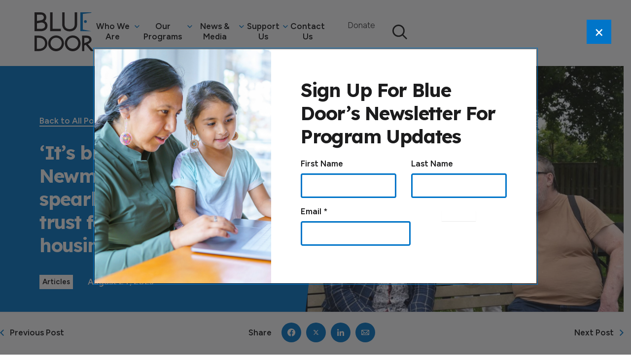

--- FILE ---
content_type: text/html; charset=UTF-8
request_url: https://bluedoor.ca/its-brutal-out-there-newmarket-mayor-spearheads-new-land-trust-for-affordable-housing-in-public-hands/
body_size: 25985
content:

<!doctype html>

<html dir="ltr" lang="en-US" prefix="og: https://ogp.me/ns#">

	<head>

	<link rel="profile" href="http://gmpg.org/xfn/11">
	<meta http-equiv="cache-control" content="max-age=0" />
	<meta http-equiv="cache-control" content="no-cache" />
	<meta http-equiv="expires" content="0" />
	<meta charset="UTF-8">
	<meta name="viewport" content="width=device-width, initial-scale=1">
	<link rel="pingback" href="https://bluedoor.ca/xmlrpc.php">


	<!-- Google Tag Manager -->
<script>(function(w,d,s,l,i){w[l]=w[l]||[];w[l].push({'gtm.start':
new Date().getTime(),event:'gtm.js'});var f=d.getElementsByTagName(s)[0],
j=d.createElement(s),dl=l!='dataLayer'?'&l='+l:'';j.async=true;j.src=
'https://www.googletagmanager.com/gtm.js?id='+i+dl;f.parentNode.insertBefore(j,f);
})(window,document,'script','dataLayer','GTM-KF3CF5F');</script>
<!-- End Google Tag Manager --><!-- Google tag (gtag.js) -->
<script async src="https://www.googletagmanager.com/gtag/js?id=G-QJ1DS4CBW2"></script>
<script>
  window.dataLayer = window.dataLayer || [];
  function gtag(){dataLayer.push(arguments);}
  gtag('js', new Date());

  gtag('config', 'G-QJ1DS4CBW2');
</script>
		<link rel="shortcut icon" href="https://bluedoor.ca/wp-content/themes/blue-door/assets/favicon/favicon.ico" />
	<link rel="apple-touch-icon-precomposed" sizes="57x57" href="https://bluedoor.ca/wp-content/themes/blue-door/assets/favicon/57x57.png" />
	<link rel="apple-touch-icon-precomposed" sizes="114x114" href="https://bluedoor.ca/wp-content/themes/blue-door/assets/favicon/114x114.png" />
	<link rel="apple-touch-icon-precomposed" sizes="72x72" href="https://bluedoor.ca/wp-content/themes/blue-door/assets/favicon/72x72.png" />
	<link rel="apple-touch-icon-precomposed" sizes="144x144" href="https://bluedoor.ca/wp-content/themes/blue-door/assets/favicon/144x144.png" />
	<link rel="apple-touch-icon-precomposed" sizes="60x60" href="https://bluedoor.ca/wp-content/themes/blue-door/assets/favicon/60x60.png" />
	<link rel="apple-touch-icon-precomposed" sizes="120x120" href="https://bluedoor.ca/wp-content/themes/blue-door/assets/favicon/120x120.png" />
	<link rel="apple-touch-icon-precomposed" sizes="76x76" href="https://bluedoor.ca/wp-content/themes/blue-door/assets/favicon/76x76.png" />
	<link rel="apple-touch-icon-precomposed" sizes="152x152" href="https://bluedoor.ca/wp-content/themes/blue-door/assets/favicon/152x152.png" />
	<link rel="icon" type="image/png" href="https://bluedoor.ca/wp-content/themes/blue-door/assets/favicon/196x196.png" sizes="196x196" />
	<link rel="icon" type="image/png" href="https://bluedoor.ca/wp-content/themes/blue-door/assets/favicon/96x96.png" sizes="96x96" />
	<link rel="icon" type="image/png" href="https://bluedoor.ca/wp-content/themes/blue-door/assets/favicon/32x32.png" sizes="32x32" />
	<link rel="icon" type="image/png" href="https://bluedoor.ca/wp-content/themes/blue-door/assets/favicon/16x16.png" sizes="16x16" />
	<link rel="icon" type="image/png" href="https://bluedoor.ca/wp-content/themes/blue-door/assets/favicon/128.png" sizes="128x128" />
	<meta name="application-name" content="Blue Door" />
	<meta name="msapplication-TileColor" content="#FFFFFF" />
	<meta name="msapplication-TileImage" content="https://bluedoor.ca/wp-content/themes/blue-door/assets/favicon/144x144.png" />
	<meta name="msapplication-square70x70logo" content="https://bluedoor.ca/wp-content/themes/blue-door/assets/favicon/70x70.png" />
	<meta name="msapplication-square150x150logo" content="https://bluedoor.ca/wp-content/themes/blue-door/assets/favicon/150x150.png" />
	<meta name="msapplication-wide310x150logo" content="https://bluedoor.ca/wp-content/themes/blue-door/assets/favicon/310x150.png" />
	<meta name="msapplication-square310x310logo" content="https://bluedoor.ca/wp-content/themes/blue-door/assets/favicon/310x310.png" />

	
		<style>img:is([sizes="auto" i], [sizes^="auto," i]) { contain-intrinsic-size: 3000px 1500px }</style>
	
		<!-- All in One SEO 4.9.2 - aioseo.com -->
	<meta name="description" content="Posted on: August 21st, 2023. Posted by: Lisa Queen, yorkregion.com, Original Article. &#039;We know the private market is not going to solve the housing problem,&#039; United Way Vice-President says Gary Collier rented an affordable room in a Richmond Hill basement for four years until the landlord evicted the tenants to increase the prices for new" />
	<meta name="robots" content="max-image-preview:large" />
	<meta name="author" content="Rachel Sedman"/>
	<link rel="canonical" href="https://bluedoor.ca/its-brutal-out-there-newmarket-mayor-spearheads-new-land-trust-for-affordable-housing-in-public-hands/" />
	<meta name="generator" content="All in One SEO (AIOSEO) 4.9.2" />
		<meta property="og:locale" content="en_US" />
		<meta property="og:site_name" content="Blue Door - Giving Hope A Home" />
		<meta property="og:type" content="article" />
		<meta property="og:title" content="‘It’s brutal out there’: Newmarket mayor spearheads new land trust for affordable housing in public hands - Blue Door" />
		<meta property="og:description" content="Posted on: August 21st, 2023. Posted by: Lisa Queen, yorkregion.com, Original Article. &#039;We know the private market is not going to solve the housing problem,&#039; United Way Vice-President says Gary Collier rented an affordable room in a Richmond Hill basement for four years until the landlord evicted the tenants to increase the prices for new" />
		<meta property="og:url" content="https://bluedoor.ca/its-brutal-out-there-newmarket-mayor-spearheads-new-land-trust-for-affordable-housing-in-public-hands/" />
		<meta property="article:published_time" content="2023-08-24T19:29:28+00:00" />
		<meta property="article:modified_time" content="2023-09-01T13:14:41+00:00" />
		<meta name="twitter:card" content="summary_large_image" />
		<meta name="twitter:title" content="‘It’s brutal out there’: Newmarket mayor spearheads new land trust for affordable housing in public hands - Blue Door" />
		<meta name="twitter:description" content="Posted on: August 21st, 2023. Posted by: Lisa Queen, yorkregion.com, Original Article. &#039;We know the private market is not going to solve the housing problem,&#039; United Way Vice-President says Gary Collier rented an affordable room in a Richmond Hill basement for four years until the landlord evicted the tenants to increase the prices for new" />
		<script type="application/ld+json" class="aioseo-schema">
			{"@context":"https:\/\/schema.org","@graph":[{"@type":"BlogPosting","@id":"https:\/\/bluedoor.ca\/its-brutal-out-there-newmarket-mayor-spearheads-new-land-trust-for-affordable-housing-in-public-hands\/#blogposting","name":"\u2018It\u2019s brutal out there\u2019: Newmarket mayor spearheads new land trust for affordable housing in public hands - Blue Door","headline":"&#8216;It&#8217;s brutal out there&#8217;: Newmarket mayor spearheads new land trust for affordable housing in public hands","author":{"@id":"https:\/\/bluedoor.ca\/author\/rachel\/#author"},"publisher":{"@id":"https:\/\/bluedoor.ca\/#organization"},"image":{"@type":"ImageObject","url":"https:\/\/bluedoor.ca\/wp-content\/uploads\/2023\/08\/Screenshot-477-e1692905325275.png","width":1148,"height":736,"caption":"Screenshot (477)"},"datePublished":"2023-08-24T15:29:28-04:00","dateModified":"2023-09-01T09:14:41-04:00","inLanguage":"en-US","mainEntityOfPage":{"@id":"https:\/\/bluedoor.ca\/its-brutal-out-there-newmarket-mayor-spearheads-new-land-trust-for-affordable-housing-in-public-hands\/#webpage"},"isPartOf":{"@id":"https:\/\/bluedoor.ca\/its-brutal-out-there-newmarket-mayor-spearheads-new-land-trust-for-affordable-housing-in-public-hands\/#webpage"},"articleSection":"Articles"},{"@type":"BreadcrumbList","@id":"https:\/\/bluedoor.ca\/its-brutal-out-there-newmarket-mayor-spearheads-new-land-trust-for-affordable-housing-in-public-hands\/#breadcrumblist","itemListElement":[{"@type":"ListItem","@id":"https:\/\/bluedoor.ca#listItem","position":1,"name":"Home","item":"https:\/\/bluedoor.ca","nextItem":{"@type":"ListItem","@id":"https:\/\/bluedoor.ca\/category\/articles\/#listItem","name":"Articles"}},{"@type":"ListItem","@id":"https:\/\/bluedoor.ca\/category\/articles\/#listItem","position":2,"name":"Articles","item":"https:\/\/bluedoor.ca\/category\/articles\/","nextItem":{"@type":"ListItem","@id":"https:\/\/bluedoor.ca\/its-brutal-out-there-newmarket-mayor-spearheads-new-land-trust-for-affordable-housing-in-public-hands\/#listItem","name":"&#8216;It&#8217;s brutal out there&#8217;: Newmarket mayor spearheads new land trust for affordable housing in public hands"},"previousItem":{"@type":"ListItem","@id":"https:\/\/bluedoor.ca#listItem","name":"Home"}},{"@type":"ListItem","@id":"https:\/\/bluedoor.ca\/its-brutal-out-there-newmarket-mayor-spearheads-new-land-trust-for-affordable-housing-in-public-hands\/#listItem","position":3,"name":"&#8216;It&#8217;s brutal out there&#8217;: Newmarket mayor spearheads new land trust for affordable housing in public hands","previousItem":{"@type":"ListItem","@id":"https:\/\/bluedoor.ca\/category\/articles\/#listItem","name":"Articles"}}]},{"@type":"Organization","@id":"https:\/\/bluedoor.ca\/#organization","name":"Blue Door","description":"Giving Hope A Home","url":"https:\/\/bluedoor.ca\/"},{"@type":"Person","@id":"https:\/\/bluedoor.ca\/author\/rachel\/#author","url":"https:\/\/bluedoor.ca\/author\/rachel\/","name":"Rachel Sedman","image":{"@type":"ImageObject","@id":"https:\/\/bluedoor.ca\/its-brutal-out-there-newmarket-mayor-spearheads-new-land-trust-for-affordable-housing-in-public-hands\/#authorImage","url":"https:\/\/secure.gravatar.com\/avatar\/1e16fe6c6f42e0aa89005665f2cfa12d630b5b3e9815968a246a0b20b03ddc74?s=96&d=mm&r=g","width":96,"height":96,"caption":"Rachel Sedman"}},{"@type":"WebPage","@id":"https:\/\/bluedoor.ca\/its-brutal-out-there-newmarket-mayor-spearheads-new-land-trust-for-affordable-housing-in-public-hands\/#webpage","url":"https:\/\/bluedoor.ca\/its-brutal-out-there-newmarket-mayor-spearheads-new-land-trust-for-affordable-housing-in-public-hands\/","name":"\u2018It\u2019s brutal out there\u2019: Newmarket mayor spearheads new land trust for affordable housing in public hands - Blue Door","description":"Posted on: August 21st, 2023. Posted by: Lisa Queen, yorkregion.com, Original Article. 'We know the private market is not going to solve the housing problem,' United Way Vice-President says Gary Collier rented an affordable room in a Richmond Hill basement for four years until the landlord evicted the tenants to increase the prices for new","inLanguage":"en-US","isPartOf":{"@id":"https:\/\/bluedoor.ca\/#website"},"breadcrumb":{"@id":"https:\/\/bluedoor.ca\/its-brutal-out-there-newmarket-mayor-spearheads-new-land-trust-for-affordable-housing-in-public-hands\/#breadcrumblist"},"author":{"@id":"https:\/\/bluedoor.ca\/author\/rachel\/#author"},"creator":{"@id":"https:\/\/bluedoor.ca\/author\/rachel\/#author"},"image":{"@type":"ImageObject","url":"https:\/\/bluedoor.ca\/wp-content\/uploads\/2023\/08\/Screenshot-477-e1692905325275.png","@id":"https:\/\/bluedoor.ca\/its-brutal-out-there-newmarket-mayor-spearheads-new-land-trust-for-affordable-housing-in-public-hands\/#mainImage","width":1148,"height":736,"caption":"Screenshot (477)"},"primaryImageOfPage":{"@id":"https:\/\/bluedoor.ca\/its-brutal-out-there-newmarket-mayor-spearheads-new-land-trust-for-affordable-housing-in-public-hands\/#mainImage"},"datePublished":"2023-08-24T15:29:28-04:00","dateModified":"2023-09-01T09:14:41-04:00"},{"@type":"WebSite","@id":"https:\/\/bluedoor.ca\/#website","url":"https:\/\/bluedoor.ca\/","name":"Blue Door","description":"Giving Hope A Home","inLanguage":"en-US","publisher":{"@id":"https:\/\/bluedoor.ca\/#organization"}}]}
		</script>
		<!-- All in One SEO -->


	<!-- This site is optimized with the Yoast SEO plugin v26.7 - https://yoast.com/wordpress/plugins/seo/ -->
	<title>‘It’s brutal out there’: Newmarket mayor spearheads new land trust for affordable housing in public hands - Blue Door</title>
	<link rel="canonical" href="https://bluedoor.ca/its-brutal-out-there-newmarket-mayor-spearheads-new-land-trust-for-affordable-housing-in-public-hands/" />
	<meta property="og:locale" content="en_US" />
	<meta property="og:type" content="article" />
	<meta property="og:title" content="&#039;It&#039;s brutal out there&#039;: Newmarket mayor spearheads new land trust for affordable housing in public hands - Blue Door" />
	<meta property="og:description" content="Posted on: August 21st, 2023. Posted by: Lisa Queen, yorkregion.com, Original Article. &#8216;We know the private market is not going to solve the housing problem,&#8217; United Way Vice-President says Gary Collier rented an affordable room in a Richmond Hill basement for four years until the landlord evicted the tenants to increase the prices for new [&hellip;]" />
	<meta property="og:url" content="https://bluedoor.ca/its-brutal-out-there-newmarket-mayor-spearheads-new-land-trust-for-affordable-housing-in-public-hands/" />
	<meta property="og:site_name" content="Blue Door" />
	<meta property="article:published_time" content="2023-08-24T19:29:28+00:00" />
	<meta property="article:modified_time" content="2023-09-01T13:14:41+00:00" />
	<meta property="og:image" content="https://bluedoor.ca/wp-content/uploads/2023/08/Screenshot-477-e1692905325275.png" />
	<meta property="og:image:width" content="1148" />
	<meta property="og:image:height" content="736" />
	<meta property="og:image:type" content="image/png" />
	<meta name="author" content="Rachel Sedman" />
	<meta name="twitter:card" content="summary_large_image" />
	<meta name="twitter:label1" content="Written by" />
	<meta name="twitter:data1" content="Rachel Sedman" />
	<meta name="twitter:label2" content="Est. reading time" />
	<meta name="twitter:data2" content="4 minutes" />
	<script type="application/ld+json" class="yoast-schema-graph">{"@context":"https://schema.org","@graph":[{"@type":"Article","@id":"https://bluedoor.ca/its-brutal-out-there-newmarket-mayor-spearheads-new-land-trust-for-affordable-housing-in-public-hands/#article","isPartOf":{"@id":"https://bluedoor.ca/its-brutal-out-there-newmarket-mayor-spearheads-new-land-trust-for-affordable-housing-in-public-hands/"},"author":{"name":"Rachel Sedman","@id":"https://bluedoor.ca/#/schema/person/6dc3fabe89765acf9f7f861c4434d5af"},"headline":"&#8216;It&#8217;s brutal out there&#8217;: Newmarket mayor spearheads new land trust for affordable housing in public hands","datePublished":"2023-08-24T19:29:28+00:00","dateModified":"2023-09-01T13:14:41+00:00","mainEntityOfPage":{"@id":"https://bluedoor.ca/its-brutal-out-there-newmarket-mayor-spearheads-new-land-trust-for-affordable-housing-in-public-hands/"},"wordCount":768,"publisher":{"@id":"https://bluedoor.ca/#organization"},"image":{"@id":"https://bluedoor.ca/its-brutal-out-there-newmarket-mayor-spearheads-new-land-trust-for-affordable-housing-in-public-hands/#primaryimage"},"thumbnailUrl":"https://bluedoor.ca/wp-content/uploads/2023/08/Screenshot-477-e1692905325275.png","articleSection":["Articles"],"inLanguage":"en-US"},{"@type":"WebPage","@id":"https://bluedoor.ca/its-brutal-out-there-newmarket-mayor-spearheads-new-land-trust-for-affordable-housing-in-public-hands/","url":"https://bluedoor.ca/its-brutal-out-there-newmarket-mayor-spearheads-new-land-trust-for-affordable-housing-in-public-hands/","name":"'It's brutal out there': Newmarket mayor spearheads new land trust for affordable housing in public hands - Blue Door","isPartOf":{"@id":"https://bluedoor.ca/#website"},"primaryImageOfPage":{"@id":"https://bluedoor.ca/its-brutal-out-there-newmarket-mayor-spearheads-new-land-trust-for-affordable-housing-in-public-hands/#primaryimage"},"image":{"@id":"https://bluedoor.ca/its-brutal-out-there-newmarket-mayor-spearheads-new-land-trust-for-affordable-housing-in-public-hands/#primaryimage"},"thumbnailUrl":"https://bluedoor.ca/wp-content/uploads/2023/08/Screenshot-477-e1692905325275.png","datePublished":"2023-08-24T19:29:28+00:00","dateModified":"2023-09-01T13:14:41+00:00","breadcrumb":{"@id":"https://bluedoor.ca/its-brutal-out-there-newmarket-mayor-spearheads-new-land-trust-for-affordable-housing-in-public-hands/#breadcrumb"},"inLanguage":"en-US","potentialAction":[{"@type":"ReadAction","target":["https://bluedoor.ca/its-brutal-out-there-newmarket-mayor-spearheads-new-land-trust-for-affordable-housing-in-public-hands/"]}]},{"@type":"ImageObject","inLanguage":"en-US","@id":"https://bluedoor.ca/its-brutal-out-there-newmarket-mayor-spearheads-new-land-trust-for-affordable-housing-in-public-hands/#primaryimage","url":"https://bluedoor.ca/wp-content/uploads/2023/08/Screenshot-477-e1692905325275.png","contentUrl":"https://bluedoor.ca/wp-content/uploads/2023/08/Screenshot-477-e1692905325275.png","width":1148,"height":736,"caption":"Screenshot (477)"},{"@type":"BreadcrumbList","@id":"https://bluedoor.ca/its-brutal-out-there-newmarket-mayor-spearheads-new-land-trust-for-affordable-housing-in-public-hands/#breadcrumb","itemListElement":[{"@type":"ListItem","position":1,"name":"Home","item":"https://bluedoor.ca/"},{"@type":"ListItem","position":2,"name":"&#8216;It&#8217;s brutal out there&#8217;: Newmarket mayor spearheads new land trust for affordable housing in public hands"}]},{"@type":"WebSite","@id":"https://bluedoor.ca/#website","url":"https://bluedoor.ca/","name":"Blue Door","description":"Giving Hope A Home","publisher":{"@id":"https://bluedoor.ca/#organization"},"potentialAction":[{"@type":"SearchAction","target":{"@type":"EntryPoint","urlTemplate":"https://bluedoor.ca/?s={search_term_string}"},"query-input":{"@type":"PropertyValueSpecification","valueRequired":true,"valueName":"search_term_string"}}],"inLanguage":"en-US"},{"@type":"Organization","@id":"https://bluedoor.ca/#organization","name":"Blue Door","url":"https://bluedoor.ca/","logo":{"@type":"ImageObject","inLanguage":"en-US","@id":"https://bluedoor.ca/#/schema/logo/image/","url":"https://bluedoor.ca/wp-content/uploads/2023/04/BlueDoor_Logo.svg","contentUrl":"https://bluedoor.ca/wp-content/uploads/2023/04/BlueDoor_Logo.svg","width":66,"height":43,"caption":"Blue Door"},"image":{"@id":"https://bluedoor.ca/#/schema/logo/image/"}},{"@type":"Person","@id":"https://bluedoor.ca/#/schema/person/6dc3fabe89765acf9f7f861c4434d5af","name":"Rachel Sedman","image":{"@type":"ImageObject","inLanguage":"en-US","@id":"https://bluedoor.ca/#/schema/person/image/","url":"https://secure.gravatar.com/avatar/1e16fe6c6f42e0aa89005665f2cfa12d630b5b3e9815968a246a0b20b03ddc74?s=96&d=mm&r=g","contentUrl":"https://secure.gravatar.com/avatar/1e16fe6c6f42e0aa89005665f2cfa12d630b5b3e9815968a246a0b20b03ddc74?s=96&d=mm&r=g","caption":"Rachel Sedman"},"url":"https://bluedoor.ca/author/rachel/"}]}</script>
	<!-- / Yoast SEO plugin. -->


<link rel='dns-prefetch' href='//www.google.com' />
<link rel='dns-prefetch' href='//cdn.jsdelivr.net' />
<link rel="alternate" type="application/rss+xml" title="Blue Door &raquo; &#8216;It&#8217;s brutal out there&#8217;: Newmarket mayor spearheads new land trust for affordable housing in public hands Comments Feed" href="https://bluedoor.ca/its-brutal-out-there-newmarket-mayor-spearheads-new-land-trust-for-affordable-housing-in-public-hands/feed/" />
		<!-- This site uses the Google Analytics by MonsterInsights plugin v9.11.1 - Using Analytics tracking - https://www.monsterinsights.com/ -->
							<script src="//www.googletagmanager.com/gtag/js?id=G-0N3GBEQGTJ"  data-cfasync="false" data-wpfc-render="false" type="text/javascript" async></script>
			<script data-cfasync="false" data-wpfc-render="false" type="text/javascript">
				var mi_version = '9.11.1';
				var mi_track_user = true;
				var mi_no_track_reason = '';
								var MonsterInsightsDefaultLocations = {"page_location":"https:\/\/bluedoor.ca\/its-brutal-out-there-newmarket-mayor-spearheads-new-land-trust-for-affordable-housing-in-public-hands\/"};
								MonsterInsightsDefaultLocations.page_location = window.location.href;
								if ( typeof MonsterInsightsPrivacyGuardFilter === 'function' ) {
					var MonsterInsightsLocations = (typeof MonsterInsightsExcludeQuery === 'object') ? MonsterInsightsPrivacyGuardFilter( MonsterInsightsExcludeQuery ) : MonsterInsightsPrivacyGuardFilter( MonsterInsightsDefaultLocations );
				} else {
					var MonsterInsightsLocations = (typeof MonsterInsightsExcludeQuery === 'object') ? MonsterInsightsExcludeQuery : MonsterInsightsDefaultLocations;
				}

								var disableStrs = [
										'ga-disable-G-0N3GBEQGTJ',
									];

				/* Function to detect opted out users */
				function __gtagTrackerIsOptedOut() {
					for (var index = 0; index < disableStrs.length; index++) {
						if (document.cookie.indexOf(disableStrs[index] + '=true') > -1) {
							return true;
						}
					}

					return false;
				}

				/* Disable tracking if the opt-out cookie exists. */
				if (__gtagTrackerIsOptedOut()) {
					for (var index = 0; index < disableStrs.length; index++) {
						window[disableStrs[index]] = true;
					}
				}

				/* Opt-out function */
				function __gtagTrackerOptout() {
					for (var index = 0; index < disableStrs.length; index++) {
						document.cookie = disableStrs[index] + '=true; expires=Thu, 31 Dec 2099 23:59:59 UTC; path=/';
						window[disableStrs[index]] = true;
					}
				}

				if ('undefined' === typeof gaOptout) {
					function gaOptout() {
						__gtagTrackerOptout();
					}
				}
								window.dataLayer = window.dataLayer || [];

				window.MonsterInsightsDualTracker = {
					helpers: {},
					trackers: {},
				};
				if (mi_track_user) {
					function __gtagDataLayer() {
						dataLayer.push(arguments);
					}

					function __gtagTracker(type, name, parameters) {
						if (!parameters) {
							parameters = {};
						}

						if (parameters.send_to) {
							__gtagDataLayer.apply(null, arguments);
							return;
						}

						if (type === 'event') {
														parameters.send_to = monsterinsights_frontend.v4_id;
							var hookName = name;
							if (typeof parameters['event_category'] !== 'undefined') {
								hookName = parameters['event_category'] + ':' + name;
							}

							if (typeof MonsterInsightsDualTracker.trackers[hookName] !== 'undefined') {
								MonsterInsightsDualTracker.trackers[hookName](parameters);
							} else {
								__gtagDataLayer('event', name, parameters);
							}
							
						} else {
							__gtagDataLayer.apply(null, arguments);
						}
					}

					__gtagTracker('js', new Date());
					__gtagTracker('set', {
						'developer_id.dZGIzZG': true,
											});
					if ( MonsterInsightsLocations.page_location ) {
						__gtagTracker('set', MonsterInsightsLocations);
					}
										__gtagTracker('config', 'G-0N3GBEQGTJ', {"forceSSL":"true","link_attribution":"true"} );
										window.gtag = __gtagTracker;										(function () {
						/* https://developers.google.com/analytics/devguides/collection/analyticsjs/ */
						/* ga and __gaTracker compatibility shim. */
						var noopfn = function () {
							return null;
						};
						var newtracker = function () {
							return new Tracker();
						};
						var Tracker = function () {
							return null;
						};
						var p = Tracker.prototype;
						p.get = noopfn;
						p.set = noopfn;
						p.send = function () {
							var args = Array.prototype.slice.call(arguments);
							args.unshift('send');
							__gaTracker.apply(null, args);
						};
						var __gaTracker = function () {
							var len = arguments.length;
							if (len === 0) {
								return;
							}
							var f = arguments[len - 1];
							if (typeof f !== 'object' || f === null || typeof f.hitCallback !== 'function') {
								if ('send' === arguments[0]) {
									var hitConverted, hitObject = false, action;
									if ('event' === arguments[1]) {
										if ('undefined' !== typeof arguments[3]) {
											hitObject = {
												'eventAction': arguments[3],
												'eventCategory': arguments[2],
												'eventLabel': arguments[4],
												'value': arguments[5] ? arguments[5] : 1,
											}
										}
									}
									if ('pageview' === arguments[1]) {
										if ('undefined' !== typeof arguments[2]) {
											hitObject = {
												'eventAction': 'page_view',
												'page_path': arguments[2],
											}
										}
									}
									if (typeof arguments[2] === 'object') {
										hitObject = arguments[2];
									}
									if (typeof arguments[5] === 'object') {
										Object.assign(hitObject, arguments[5]);
									}
									if ('undefined' !== typeof arguments[1].hitType) {
										hitObject = arguments[1];
										if ('pageview' === hitObject.hitType) {
											hitObject.eventAction = 'page_view';
										}
									}
									if (hitObject) {
										action = 'timing' === arguments[1].hitType ? 'timing_complete' : hitObject.eventAction;
										hitConverted = mapArgs(hitObject);
										__gtagTracker('event', action, hitConverted);
									}
								}
								return;
							}

							function mapArgs(args) {
								var arg, hit = {};
								var gaMap = {
									'eventCategory': 'event_category',
									'eventAction': 'event_action',
									'eventLabel': 'event_label',
									'eventValue': 'event_value',
									'nonInteraction': 'non_interaction',
									'timingCategory': 'event_category',
									'timingVar': 'name',
									'timingValue': 'value',
									'timingLabel': 'event_label',
									'page': 'page_path',
									'location': 'page_location',
									'title': 'page_title',
									'referrer' : 'page_referrer',
								};
								for (arg in args) {
																		if (!(!args.hasOwnProperty(arg) || !gaMap.hasOwnProperty(arg))) {
										hit[gaMap[arg]] = args[arg];
									} else {
										hit[arg] = args[arg];
									}
								}
								return hit;
							}

							try {
								f.hitCallback();
							} catch (ex) {
							}
						};
						__gaTracker.create = newtracker;
						__gaTracker.getByName = newtracker;
						__gaTracker.getAll = function () {
							return [];
						};
						__gaTracker.remove = noopfn;
						__gaTracker.loaded = true;
						window['__gaTracker'] = __gaTracker;
					})();
									} else {
										console.log("");
					(function () {
						function __gtagTracker() {
							return null;
						}

						window['__gtagTracker'] = __gtagTracker;
						window['gtag'] = __gtagTracker;
					})();
									}
			</script>
							<!-- / Google Analytics by MonsterInsights -->
		<script type="text/javascript">
/* <![CDATA[ */
window._wpemojiSettings = {"baseUrl":"https:\/\/s.w.org\/images\/core\/emoji\/16.0.1\/72x72\/","ext":".png","svgUrl":"https:\/\/s.w.org\/images\/core\/emoji\/16.0.1\/svg\/","svgExt":".svg","source":{"concatemoji":"https:\/\/bluedoor.ca\/wp-includes\/js\/wp-emoji-release.min.js?ver=6.8.3"}};
/*! This file is auto-generated */
!function(s,n){var o,i,e;function c(e){try{var t={supportTests:e,timestamp:(new Date).valueOf()};sessionStorage.setItem(o,JSON.stringify(t))}catch(e){}}function p(e,t,n){e.clearRect(0,0,e.canvas.width,e.canvas.height),e.fillText(t,0,0);var t=new Uint32Array(e.getImageData(0,0,e.canvas.width,e.canvas.height).data),a=(e.clearRect(0,0,e.canvas.width,e.canvas.height),e.fillText(n,0,0),new Uint32Array(e.getImageData(0,0,e.canvas.width,e.canvas.height).data));return t.every(function(e,t){return e===a[t]})}function u(e,t){e.clearRect(0,0,e.canvas.width,e.canvas.height),e.fillText(t,0,0);for(var n=e.getImageData(16,16,1,1),a=0;a<n.data.length;a++)if(0!==n.data[a])return!1;return!0}function f(e,t,n,a){switch(t){case"flag":return n(e,"\ud83c\udff3\ufe0f\u200d\u26a7\ufe0f","\ud83c\udff3\ufe0f\u200b\u26a7\ufe0f")?!1:!n(e,"\ud83c\udde8\ud83c\uddf6","\ud83c\udde8\u200b\ud83c\uddf6")&&!n(e,"\ud83c\udff4\udb40\udc67\udb40\udc62\udb40\udc65\udb40\udc6e\udb40\udc67\udb40\udc7f","\ud83c\udff4\u200b\udb40\udc67\u200b\udb40\udc62\u200b\udb40\udc65\u200b\udb40\udc6e\u200b\udb40\udc67\u200b\udb40\udc7f");case"emoji":return!a(e,"\ud83e\udedf")}return!1}function g(e,t,n,a){var r="undefined"!=typeof WorkerGlobalScope&&self instanceof WorkerGlobalScope?new OffscreenCanvas(300,150):s.createElement("canvas"),o=r.getContext("2d",{willReadFrequently:!0}),i=(o.textBaseline="top",o.font="600 32px Arial",{});return e.forEach(function(e){i[e]=t(o,e,n,a)}),i}function t(e){var t=s.createElement("script");t.src=e,t.defer=!0,s.head.appendChild(t)}"undefined"!=typeof Promise&&(o="wpEmojiSettingsSupports",i=["flag","emoji"],n.supports={everything:!0,everythingExceptFlag:!0},e=new Promise(function(e){s.addEventListener("DOMContentLoaded",e,{once:!0})}),new Promise(function(t){var n=function(){try{var e=JSON.parse(sessionStorage.getItem(o));if("object"==typeof e&&"number"==typeof e.timestamp&&(new Date).valueOf()<e.timestamp+604800&&"object"==typeof e.supportTests)return e.supportTests}catch(e){}return null}();if(!n){if("undefined"!=typeof Worker&&"undefined"!=typeof OffscreenCanvas&&"undefined"!=typeof URL&&URL.createObjectURL&&"undefined"!=typeof Blob)try{var e="postMessage("+g.toString()+"("+[JSON.stringify(i),f.toString(),p.toString(),u.toString()].join(",")+"));",a=new Blob([e],{type:"text/javascript"}),r=new Worker(URL.createObjectURL(a),{name:"wpTestEmojiSupports"});return void(r.onmessage=function(e){c(n=e.data),r.terminate(),t(n)})}catch(e){}c(n=g(i,f,p,u))}t(n)}).then(function(e){for(var t in e)n.supports[t]=e[t],n.supports.everything=n.supports.everything&&n.supports[t],"flag"!==t&&(n.supports.everythingExceptFlag=n.supports.everythingExceptFlag&&n.supports[t]);n.supports.everythingExceptFlag=n.supports.everythingExceptFlag&&!n.supports.flag,n.DOMReady=!1,n.readyCallback=function(){n.DOMReady=!0}}).then(function(){return e}).then(function(){var e;n.supports.everything||(n.readyCallback(),(e=n.source||{}).concatemoji?t(e.concatemoji):e.wpemoji&&e.twemoji&&(t(e.twemoji),t(e.wpemoji)))}))}((window,document),window._wpemojiSettings);
/* ]]> */
</script>
<style id='wp-emoji-styles-inline-css' type='text/css'>

	img.wp-smiley, img.emoji {
		display: inline !important;
		border: none !important;
		box-shadow: none !important;
		height: 1em !important;
		width: 1em !important;
		margin: 0 0.07em !important;
		vertical-align: -0.1em !important;
		background: none !important;
		padding: 0 !important;
	}
</style>
<link rel='stylesheet' id='wp-block-library-css' href='https://bluedoor.ca/wp-includes/css/dist/block-library/style.min.css?ver=6.8.3' type='text/css' media='all' />
<style id='classic-theme-styles-inline-css' type='text/css'>
/*! This file is auto-generated */
.wp-block-button__link{color:#fff;background-color:#32373c;border-radius:9999px;box-shadow:none;text-decoration:none;padding:calc(.667em + 2px) calc(1.333em + 2px);font-size:1.125em}.wp-block-file__button{background:#32373c;color:#fff;text-decoration:none}
</style>
<link rel='stylesheet' id='aioseo/css/src/vue/standalone/blocks/table-of-contents/global.scss-css' href='https://bluedoor.ca/wp-content/plugins/all-in-one-seo-pack/dist/Lite/assets/css/table-of-contents/global.e90f6d47.css?ver=4.9.2' type='text/css' media='all' />
<style id='safe-svg-svg-icon-style-inline-css' type='text/css'>
.safe-svg-cover{text-align:center}.safe-svg-cover .safe-svg-inside{display:inline-block;max-width:100%}.safe-svg-cover svg{fill:currentColor;height:100%;max-height:100%;max-width:100%;width:100%}

</style>
<link rel='stylesheet' id='wp-components-css' href='https://bluedoor.ca/wp-includes/css/dist/components/style.min.css?ver=6.8.3' type='text/css' media='all' />
<link rel='stylesheet' id='wp-preferences-css' href='https://bluedoor.ca/wp-includes/css/dist/preferences/style.min.css?ver=6.8.3' type='text/css' media='all' />
<link rel='stylesheet' id='wp-block-editor-css' href='https://bluedoor.ca/wp-includes/css/dist/block-editor/style.min.css?ver=6.8.3' type='text/css' media='all' />
<link rel='stylesheet' id='popup-maker-block-library-style-css' href='https://bluedoor.ca/wp-content/plugins/popup-maker/dist/packages/block-library-style.css?ver=dbea705cfafe089d65f1' type='text/css' media='all' />
<style id='global-styles-inline-css' type='text/css'>
:root{--wp--preset--aspect-ratio--square: 1;--wp--preset--aspect-ratio--4-3: 4/3;--wp--preset--aspect-ratio--3-4: 3/4;--wp--preset--aspect-ratio--3-2: 3/2;--wp--preset--aspect-ratio--2-3: 2/3;--wp--preset--aspect-ratio--16-9: 16/9;--wp--preset--aspect-ratio--9-16: 9/16;--wp--preset--color--black: #000000;--wp--preset--color--cyan-bluish-gray: #abb8c3;--wp--preset--color--white: #ffffff;--wp--preset--color--pale-pink: #f78da7;--wp--preset--color--vivid-red: #cf2e2e;--wp--preset--color--luminous-vivid-orange: #ff6900;--wp--preset--color--luminous-vivid-amber: #fcb900;--wp--preset--color--light-green-cyan: #7bdcb5;--wp--preset--color--vivid-green-cyan: #00d084;--wp--preset--color--pale-cyan-blue: #8ed1fc;--wp--preset--color--vivid-cyan-blue: #0693e3;--wp--preset--color--vivid-purple: #9b51e0;--wp--preset--gradient--vivid-cyan-blue-to-vivid-purple: linear-gradient(135deg,rgba(6,147,227,1) 0%,rgb(155,81,224) 100%);--wp--preset--gradient--light-green-cyan-to-vivid-green-cyan: linear-gradient(135deg,rgb(122,220,180) 0%,rgb(0,208,130) 100%);--wp--preset--gradient--luminous-vivid-amber-to-luminous-vivid-orange: linear-gradient(135deg,rgba(252,185,0,1) 0%,rgba(255,105,0,1) 100%);--wp--preset--gradient--luminous-vivid-orange-to-vivid-red: linear-gradient(135deg,rgba(255,105,0,1) 0%,rgb(207,46,46) 100%);--wp--preset--gradient--very-light-gray-to-cyan-bluish-gray: linear-gradient(135deg,rgb(238,238,238) 0%,rgb(169,184,195) 100%);--wp--preset--gradient--cool-to-warm-spectrum: linear-gradient(135deg,rgb(74,234,220) 0%,rgb(151,120,209) 20%,rgb(207,42,186) 40%,rgb(238,44,130) 60%,rgb(251,105,98) 80%,rgb(254,248,76) 100%);--wp--preset--gradient--blush-light-purple: linear-gradient(135deg,rgb(255,206,236) 0%,rgb(152,150,240) 100%);--wp--preset--gradient--blush-bordeaux: linear-gradient(135deg,rgb(254,205,165) 0%,rgb(254,45,45) 50%,rgb(107,0,62) 100%);--wp--preset--gradient--luminous-dusk: linear-gradient(135deg,rgb(255,203,112) 0%,rgb(199,81,192) 50%,rgb(65,88,208) 100%);--wp--preset--gradient--pale-ocean: linear-gradient(135deg,rgb(255,245,203) 0%,rgb(182,227,212) 50%,rgb(51,167,181) 100%);--wp--preset--gradient--electric-grass: linear-gradient(135deg,rgb(202,248,128) 0%,rgb(113,206,126) 100%);--wp--preset--gradient--midnight: linear-gradient(135deg,rgb(2,3,129) 0%,rgb(40,116,252) 100%);--wp--preset--font-size--small: 13px;--wp--preset--font-size--medium: 20px;--wp--preset--font-size--large: 36px;--wp--preset--font-size--x-large: 42px;--wp--preset--spacing--20: 0.44rem;--wp--preset--spacing--30: 0.67rem;--wp--preset--spacing--40: 1rem;--wp--preset--spacing--50: 1.5rem;--wp--preset--spacing--60: 2.25rem;--wp--preset--spacing--70: 3.38rem;--wp--preset--spacing--80: 5.06rem;--wp--preset--shadow--natural: 6px 6px 9px rgba(0, 0, 0, 0.2);--wp--preset--shadow--deep: 12px 12px 50px rgba(0, 0, 0, 0.4);--wp--preset--shadow--sharp: 6px 6px 0px rgba(0, 0, 0, 0.2);--wp--preset--shadow--outlined: 6px 6px 0px -3px rgba(255, 255, 255, 1), 6px 6px rgba(0, 0, 0, 1);--wp--preset--shadow--crisp: 6px 6px 0px rgba(0, 0, 0, 1);}:where(.is-layout-flex){gap: 0.5em;}:where(.is-layout-grid){gap: 0.5em;}body .is-layout-flex{display: flex;}.is-layout-flex{flex-wrap: wrap;align-items: center;}.is-layout-flex > :is(*, div){margin: 0;}body .is-layout-grid{display: grid;}.is-layout-grid > :is(*, div){margin: 0;}:where(.wp-block-columns.is-layout-flex){gap: 2em;}:where(.wp-block-columns.is-layout-grid){gap: 2em;}:where(.wp-block-post-template.is-layout-flex){gap: 1.25em;}:where(.wp-block-post-template.is-layout-grid){gap: 1.25em;}.has-black-color{color: var(--wp--preset--color--black) !important;}.has-cyan-bluish-gray-color{color: var(--wp--preset--color--cyan-bluish-gray) !important;}.has-white-color{color: var(--wp--preset--color--white) !important;}.has-pale-pink-color{color: var(--wp--preset--color--pale-pink) !important;}.has-vivid-red-color{color: var(--wp--preset--color--vivid-red) !important;}.has-luminous-vivid-orange-color{color: var(--wp--preset--color--luminous-vivid-orange) !important;}.has-luminous-vivid-amber-color{color: var(--wp--preset--color--luminous-vivid-amber) !important;}.has-light-green-cyan-color{color: var(--wp--preset--color--light-green-cyan) !important;}.has-vivid-green-cyan-color{color: var(--wp--preset--color--vivid-green-cyan) !important;}.has-pale-cyan-blue-color{color: var(--wp--preset--color--pale-cyan-blue) !important;}.has-vivid-cyan-blue-color{color: var(--wp--preset--color--vivid-cyan-blue) !important;}.has-vivid-purple-color{color: var(--wp--preset--color--vivid-purple) !important;}.has-black-background-color{background-color: var(--wp--preset--color--black) !important;}.has-cyan-bluish-gray-background-color{background-color: var(--wp--preset--color--cyan-bluish-gray) !important;}.has-white-background-color{background-color: var(--wp--preset--color--white) !important;}.has-pale-pink-background-color{background-color: var(--wp--preset--color--pale-pink) !important;}.has-vivid-red-background-color{background-color: var(--wp--preset--color--vivid-red) !important;}.has-luminous-vivid-orange-background-color{background-color: var(--wp--preset--color--luminous-vivid-orange) !important;}.has-luminous-vivid-amber-background-color{background-color: var(--wp--preset--color--luminous-vivid-amber) !important;}.has-light-green-cyan-background-color{background-color: var(--wp--preset--color--light-green-cyan) !important;}.has-vivid-green-cyan-background-color{background-color: var(--wp--preset--color--vivid-green-cyan) !important;}.has-pale-cyan-blue-background-color{background-color: var(--wp--preset--color--pale-cyan-blue) !important;}.has-vivid-cyan-blue-background-color{background-color: var(--wp--preset--color--vivid-cyan-blue) !important;}.has-vivid-purple-background-color{background-color: var(--wp--preset--color--vivid-purple) !important;}.has-black-border-color{border-color: var(--wp--preset--color--black) !important;}.has-cyan-bluish-gray-border-color{border-color: var(--wp--preset--color--cyan-bluish-gray) !important;}.has-white-border-color{border-color: var(--wp--preset--color--white) !important;}.has-pale-pink-border-color{border-color: var(--wp--preset--color--pale-pink) !important;}.has-vivid-red-border-color{border-color: var(--wp--preset--color--vivid-red) !important;}.has-luminous-vivid-orange-border-color{border-color: var(--wp--preset--color--luminous-vivid-orange) !important;}.has-luminous-vivid-amber-border-color{border-color: var(--wp--preset--color--luminous-vivid-amber) !important;}.has-light-green-cyan-border-color{border-color: var(--wp--preset--color--light-green-cyan) !important;}.has-vivid-green-cyan-border-color{border-color: var(--wp--preset--color--vivid-green-cyan) !important;}.has-pale-cyan-blue-border-color{border-color: var(--wp--preset--color--pale-cyan-blue) !important;}.has-vivid-cyan-blue-border-color{border-color: var(--wp--preset--color--vivid-cyan-blue) !important;}.has-vivid-purple-border-color{border-color: var(--wp--preset--color--vivid-purple) !important;}.has-vivid-cyan-blue-to-vivid-purple-gradient-background{background: var(--wp--preset--gradient--vivid-cyan-blue-to-vivid-purple) !important;}.has-light-green-cyan-to-vivid-green-cyan-gradient-background{background: var(--wp--preset--gradient--light-green-cyan-to-vivid-green-cyan) !important;}.has-luminous-vivid-amber-to-luminous-vivid-orange-gradient-background{background: var(--wp--preset--gradient--luminous-vivid-amber-to-luminous-vivid-orange) !important;}.has-luminous-vivid-orange-to-vivid-red-gradient-background{background: var(--wp--preset--gradient--luminous-vivid-orange-to-vivid-red) !important;}.has-very-light-gray-to-cyan-bluish-gray-gradient-background{background: var(--wp--preset--gradient--very-light-gray-to-cyan-bluish-gray) !important;}.has-cool-to-warm-spectrum-gradient-background{background: var(--wp--preset--gradient--cool-to-warm-spectrum) !important;}.has-blush-light-purple-gradient-background{background: var(--wp--preset--gradient--blush-light-purple) !important;}.has-blush-bordeaux-gradient-background{background: var(--wp--preset--gradient--blush-bordeaux) !important;}.has-luminous-dusk-gradient-background{background: var(--wp--preset--gradient--luminous-dusk) !important;}.has-pale-ocean-gradient-background{background: var(--wp--preset--gradient--pale-ocean) !important;}.has-electric-grass-gradient-background{background: var(--wp--preset--gradient--electric-grass) !important;}.has-midnight-gradient-background{background: var(--wp--preset--gradient--midnight) !important;}.has-small-font-size{font-size: var(--wp--preset--font-size--small) !important;}.has-medium-font-size{font-size: var(--wp--preset--font-size--medium) !important;}.has-large-font-size{font-size: var(--wp--preset--font-size--large) !important;}.has-x-large-font-size{font-size: var(--wp--preset--font-size--x-large) !important;}
:where(.wp-block-post-template.is-layout-flex){gap: 1.25em;}:where(.wp-block-post-template.is-layout-grid){gap: 1.25em;}
:where(.wp-block-columns.is-layout-flex){gap: 2em;}:where(.wp-block-columns.is-layout-grid){gap: 2em;}
:root :where(.wp-block-pullquote){font-size: 1.5em;line-height: 1.6;}
</style>
<link rel='stylesheet' id='ctct_form_styles-css' href='https://bluedoor.ca/wp-content/plugins/constant-contact-forms/assets/css/style.css?ver=2.15.2' type='text/css' media='all' />
<link rel='stylesheet' id='foobox-free-min-css' href='https://bluedoor.ca/wp-content/plugins/foobox-image-lightbox/free/css/foobox.free.min.css?ver=2.7.35' type='text/css' media='all' />
<link rel='stylesheet' id='slick-css-css' href='https://cdn.jsdelivr.net/npm/slick-carousel@1.8.1/slick/slick.css?ver=6.8.3' type='text/css' media='all' />
<link rel='stylesheet' id='popup-maker-site-css' href='https://bluedoor.ca/wp-content/plugins/popup-maker/dist/assets/site.css?ver=1.21.5' type='text/css' media='all' />
<style id='popup-maker-site-inline-css' type='text/css'>
/* Popup Google Fonts */
@import url('//fonts.googleapis.com/css?family=Montserrat:100');

/* Popup Theme 1605: Default Theme */
.pum-theme-1605, .pum-theme-default-theme { background-color: rgba( 255, 255, 255, 1.00 ) } 
.pum-theme-1605 .pum-container, .pum-theme-default-theme .pum-container { padding: 18px; border-radius: 0px; border: 1px none #000000; box-shadow: 1px 1px 3px 0px rgba( 2, 2, 2, 0.23 ); background-color: rgba( 249, 249, 249, 1.00 ) } 
.pum-theme-1605 .pum-title, .pum-theme-default-theme .pum-title { color: #000000; text-align: left; text-shadow: 0px 0px 0px rgba( 2, 2, 2, 0.23 ); font-family: inherit; font-weight: 400; font-size: 32px; font-style: normal; line-height: 36px } 
.pum-theme-1605 .pum-content, .pum-theme-default-theme .pum-content { color: #8c8c8c; font-family: inherit; font-weight: 400; font-style: inherit } 
.pum-theme-1605 .pum-content + .pum-close, .pum-theme-default-theme .pum-content + .pum-close { position: absolute; height: auto; width: auto; left: auto; right: 0px; bottom: auto; top: 0px; padding: 8px; color: #ffffff; font-family: inherit; font-weight: 400; font-size: 12px; font-style: inherit; line-height: 36px; border: 1px none #ffffff; border-radius: 0px; box-shadow: 1px 1px 3px 0px rgba( 2, 2, 2, 0.23 ); text-shadow: 0px 0px 0px rgba( 0, 0, 0, 0.23 ); background-color: rgba( 0, 183, 205, 1.00 ) } 

/* Popup Theme 1606: Light Box */
.pum-theme-1606, .pum-theme-lightbox { background-color: rgba( 0, 0, 0, 0.60 ) } 
.pum-theme-1606 .pum-container, .pum-theme-lightbox .pum-container { padding: 18px; border-radius: 3px; border: 8px solid #000000; box-shadow: 0px 0px 30px 0px rgba( 2, 2, 2, 1.00 ); background-color: rgba( 255, 255, 255, 1.00 ) } 
.pum-theme-1606 .pum-title, .pum-theme-lightbox .pum-title { color: #000000; text-align: left; text-shadow: 0px 0px 0px rgba( 2, 2, 2, 0.23 ); font-family: inherit; font-weight: 100; font-size: 32px; line-height: 36px } 
.pum-theme-1606 .pum-content, .pum-theme-lightbox .pum-content { color: #000000; font-family: inherit; font-weight: 100 } 
.pum-theme-1606 .pum-content + .pum-close, .pum-theme-lightbox .pum-content + .pum-close { position: absolute; height: 26px; width: 26px; left: auto; right: -13px; bottom: auto; top: -13px; padding: 0px; color: #ffffff; font-family: Arial; font-weight: 100; font-size: 24px; line-height: 24px; border: 2px solid #ffffff; border-radius: 26px; box-shadow: 0px 0px 15px 1px rgba( 2, 2, 2, 0.75 ); text-shadow: 0px 0px 0px rgba( 0, 0, 0, 0.23 ); background-color: rgba( 0, 0, 0, 1.00 ) } 

/* Popup Theme 1607: Enterprise Blue */
.pum-theme-1607, .pum-theme-enterprise-blue { background-color: rgba( 0, 0, 0, 0.70 ) } 
.pum-theme-1607 .pum-container, .pum-theme-enterprise-blue .pum-container { padding: 28px; border-radius: 5px; border: 1px none #000000; box-shadow: 0px 10px 25px 4px rgba( 2, 2, 2, 0.50 ); background-color: rgba( 255, 255, 255, 1.00 ) } 
.pum-theme-1607 .pum-title, .pum-theme-enterprise-blue .pum-title { color: #315b7c; text-align: left; text-shadow: 0px 0px 0px rgba( 2, 2, 2, 0.23 ); font-family: inherit; font-weight: 100; font-size: 34px; line-height: 36px } 
.pum-theme-1607 .pum-content, .pum-theme-enterprise-blue .pum-content { color: #2d2d2d; font-family: inherit; font-weight: 100 } 
.pum-theme-1607 .pum-content + .pum-close, .pum-theme-enterprise-blue .pum-content + .pum-close { position: absolute; height: 28px; width: 28px; left: auto; right: 8px; bottom: auto; top: 8px; padding: 4px; color: #ffffff; font-family: Times New Roman; font-weight: 100; font-size: 20px; line-height: 20px; border: 1px none #ffffff; border-radius: 42px; box-shadow: 0px 0px 0px 0px rgba( 2, 2, 2, 0.23 ); text-shadow: 0px 0px 0px rgba( 0, 0, 0, 0.23 ); background-color: rgba( 49, 91, 124, 1.00 ) } 

/* Popup Theme 1608: Hello Box */
.pum-theme-1608, .pum-theme-hello-box { background-color: rgba( 0, 0, 0, 0.75 ) } 
.pum-theme-1608 .pum-container, .pum-theme-hello-box .pum-container { padding: 30px; border-radius: 80px; border: 14px solid #81d742; box-shadow: 0px 0px 0px 0px rgba( 2, 2, 2, 0.00 ); background-color: rgba( 255, 255, 255, 1.00 ) } 
.pum-theme-1608 .pum-title, .pum-theme-hello-box .pum-title { color: #2d2d2d; text-align: left; text-shadow: 0px 0px 0px rgba( 2, 2, 2, 0.23 ); font-family: Montserrat; font-weight: 100; font-size: 32px; line-height: 36px } 
.pum-theme-1608 .pum-content, .pum-theme-hello-box .pum-content { color: #2d2d2d; font-family: inherit; font-weight: 100 } 
.pum-theme-1608 .pum-content + .pum-close, .pum-theme-hello-box .pum-content + .pum-close { position: absolute; height: auto; width: auto; left: auto; right: -30px; bottom: auto; top: -30px; padding: 0px; color: #2d2d2d; font-family: Times New Roman; font-weight: 100; font-size: 32px; line-height: 28px; border: 1px none #ffffff; border-radius: 28px; box-shadow: 0px 0px 0px 0px rgba( 2, 2, 2, 0.23 ); text-shadow: 0px 0px 0px rgba( 0, 0, 0, 0.23 ); background-color: rgba( 255, 255, 255, 1.00 ) } 

/* Popup Theme 1609: Cutting Edge */
.pum-theme-1609, .pum-theme-cutting-edge { background-color: rgba( 0, 0, 0, 0.50 ) } 
.pum-theme-1609 .pum-container, .pum-theme-cutting-edge .pum-container { padding: 18px; border-radius: 0px; border: 1px none #000000; box-shadow: 0px 10px 25px 0px rgba( 2, 2, 2, 0.50 ); background-color: rgba( 30, 115, 190, 1.00 ) } 
.pum-theme-1609 .pum-title, .pum-theme-cutting-edge .pum-title { color: #ffffff; text-align: left; text-shadow: 0px 0px 0px rgba( 2, 2, 2, 0.23 ); font-family: Sans-Serif; font-weight: 100; font-size: 26px; line-height: 28px } 
.pum-theme-1609 .pum-content, .pum-theme-cutting-edge .pum-content { color: #ffffff; font-family: inherit; font-weight: 100 } 
.pum-theme-1609 .pum-content + .pum-close, .pum-theme-cutting-edge .pum-content + .pum-close { position: absolute; height: 24px; width: 24px; left: auto; right: 0px; bottom: auto; top: 0px; padding: 0px; color: #1e73be; font-family: Times New Roman; font-weight: 100; font-size: 32px; line-height: 24px; border: 1px none #ffffff; border-radius: 0px; box-shadow: -1px 1px 1px 0px rgba( 2, 2, 2, 0.10 ); text-shadow: -1px 1px 1px rgba( 0, 0, 0, 0.10 ); background-color: rgba( 238, 238, 34, 1.00 ) } 

/* Popup Theme 1610: Framed Border */
.pum-theme-1610, .pum-theme-framed-border { background-color: rgba( 255, 255, 255, 0.50 ) } 
.pum-theme-1610 .pum-container, .pum-theme-framed-border .pum-container { padding: 18px; border-radius: 0px; border: 20px outset #dd3333; box-shadow: 1px 1px 3px 0px rgba( 2, 2, 2, 0.97 ) inset; background-color: rgba( 255, 251, 239, 1.00 ) } 
.pum-theme-1610 .pum-title, .pum-theme-framed-border .pum-title { color: #000000; text-align: left; text-shadow: 0px 0px 0px rgba( 2, 2, 2, 0.23 ); font-family: inherit; font-weight: 100; font-size: 32px; line-height: 36px } 
.pum-theme-1610 .pum-content, .pum-theme-framed-border .pum-content { color: #2d2d2d; font-family: inherit; font-weight: 100 } 
.pum-theme-1610 .pum-content + .pum-close, .pum-theme-framed-border .pum-content + .pum-close { position: absolute; height: 20px; width: 20px; left: auto; right: -20px; bottom: auto; top: -20px; padding: 0px; color: #ffffff; font-family: Tahoma; font-weight: 700; font-size: 16px; line-height: 18px; border: 1px none #ffffff; border-radius: 0px; box-shadow: 0px 0px 0px 0px rgba( 2, 2, 2, 0.23 ); text-shadow: 0px 0px 0px rgba( 0, 0, 0, 0.23 ); background-color: rgba( 0, 0, 0, 0.55 ) } 

/* Popup Theme 1611: Floating Bar - Soft Blue */
.pum-theme-1611, .pum-theme-floating-bar { background-color: rgba( 255, 255, 255, 0.00 ) } 
.pum-theme-1611 .pum-container, .pum-theme-floating-bar .pum-container { padding: 8px; border-radius: 0px; border: 1px none #000000; box-shadow: 1px 1px 3px 0px rgba( 2, 2, 2, 0.23 ); background-color: rgba( 238, 246, 252, 1.00 ) } 
.pum-theme-1611 .pum-title, .pum-theme-floating-bar .pum-title { color: #505050; text-align: left; text-shadow: 0px 0px 0px rgba( 2, 2, 2, 0.23 ); font-family: inherit; font-weight: 400; font-size: 32px; line-height: 36px } 
.pum-theme-1611 .pum-content, .pum-theme-floating-bar .pum-content { color: #505050; font-family: inherit; font-weight: 400 } 
.pum-theme-1611 .pum-content + .pum-close, .pum-theme-floating-bar .pum-content + .pum-close { position: absolute; height: 18px; width: 18px; left: auto; right: 5px; bottom: auto; top: 50%; padding: 0px; color: #505050; font-family: Sans-Serif; font-weight: 700; font-size: 15px; line-height: 18px; border: 1px solid #505050; border-radius: 15px; box-shadow: 0px 0px 0px 0px rgba( 2, 2, 2, 0.00 ); text-shadow: 0px 0px 0px rgba( 0, 0, 0, 0.00 ); background-color: rgba( 255, 255, 255, 0.00 ); transform: translate(0, -50%) } 

/* Popup Theme 1612: Content Only - For use with page builders or block editor */
.pum-theme-1612, .pum-theme-content-only { background-color: rgba( 0, 0, 0, 0.70 ) } 
.pum-theme-1612 .pum-container, .pum-theme-content-only .pum-container { padding: 0px; border-radius: 0px; border: 1px none #000000; box-shadow: 0px 0px 0px 0px rgba( 2, 2, 2, 0.00 ) } 
.pum-theme-1612 .pum-title, .pum-theme-content-only .pum-title { color: #000000; text-align: left; text-shadow: 0px 0px 0px rgba( 2, 2, 2, 0.23 ); font-family: inherit; font-weight: 400; font-size: 32px; line-height: 36px } 
.pum-theme-1612 .pum-content, .pum-theme-content-only .pum-content { color: #8c8c8c; font-family: inherit; font-weight: 400 } 
.pum-theme-1612 .pum-content + .pum-close, .pum-theme-content-only .pum-content + .pum-close { position: absolute; height: 18px; width: 18px; left: auto; right: 7px; bottom: auto; top: 7px; padding: 0px; color: #000000; font-family: inherit; font-weight: 700; font-size: 20px; line-height: 20px; border: 1px none #ffffff; border-radius: 15px; box-shadow: 0px 0px 0px 0px rgba( 2, 2, 2, 0.00 ); text-shadow: 0px 0px 0px rgba( 0, 0, 0, 0.00 ); background-color: rgba( 255, 255, 255, 0.00 ) } 

#pum-1615 {z-index: 1999999999}

</style>
<link rel='stylesheet' id='blue-door/css-css' href='https://bluedoor.ca/wp-content/themes/blue-door/dist/styles/main.css?ver=1.1.1' type='text/css' media='all' />
<script type="text/javascript" src="https://bluedoor.ca/wp-includes/js/jquery/jquery.min.js?ver=3.7.1" id="jquery-core-js"></script>
<script type="text/javascript" src="https://bluedoor.ca/wp-includes/js/jquery/jquery-migrate.min.js?ver=3.4.1" id="jquery-migrate-js"></script>
<script type="text/javascript" src="https://bluedoor.ca/wp-content/plugins/google-analytics-for-wordpress/assets/js/frontend-gtag.min.js?ver=9.11.1" id="monsterinsights-frontend-script-js" async="async" data-wp-strategy="async"></script>
<script data-cfasync="false" data-wpfc-render="false" type="text/javascript" id='monsterinsights-frontend-script-js-extra'>/* <![CDATA[ */
var monsterinsights_frontend = {"js_events_tracking":"true","download_extensions":"doc,pdf,ppt,zip,xls,docx,pptx,xlsx","inbound_paths":"[{\"path\":\"\\\/go\\\/\",\"label\":\"affiliate\"},{\"path\":\"\\\/recommend\\\/\",\"label\":\"affiliate\"}]","home_url":"https:\/\/bluedoor.ca","hash_tracking":"false","v4_id":"G-0N3GBEQGTJ"};/* ]]> */
</script>
<script type="text/javascript" src="https://cdn.jsdelivr.net/npm/slick-carousel@1.8.1/slick/slick.min.js?ver=6.8.3" id="slick-js-js"></script>
<script type="text/javascript" id="foobox-free-min-js-before">
/* <![CDATA[ */
/* Run FooBox FREE (v2.7.35) */
var FOOBOX = window.FOOBOX = {
	ready: true,
	disableOthers: false,
	o: {wordpress: { enabled: true }, countMessage:'image %index of %total', captions: { dataTitle: ["captionTitle","title","elementorLightboxTitle"], dataDesc: ["captionDesc","description","elementorLightboxDescription"] }, rel: '', excludes:'.fbx-link,.nofoobox,.nolightbox,a[href*="pinterest.com/pin/create/button/"]', affiliate : { enabled: false }},
	selectors: [
		".gallery", ".wp-block-gallery", ".wp-caption", ".wp-block-image", "a:has(img[class*=wp-image-])", ".foobox"
	],
	pre: function( $ ){
		// Custom JavaScript (Pre)
		
	},
	post: function( $ ){
		// Custom JavaScript (Post)
		
		// Custom Captions Code
		
	},
	custom: function( $ ){
		// Custom Extra JS
		
	}
};
/* ]]> */
</script>
<script type="text/javascript" src="https://bluedoor.ca/wp-content/plugins/foobox-image-lightbox/free/js/foobox.free.min.js?ver=2.7.35" id="foobox-free-min-js"></script>
<link rel="https://api.w.org/" href="https://bluedoor.ca/wp-json/" /><link rel="alternate" title="JSON" type="application/json" href="https://bluedoor.ca/wp-json/wp/v2/posts/8045" /><link rel="EditURI" type="application/rsd+xml" title="RSD" href="https://bluedoor.ca/xmlrpc.php?rsd" />
<link rel='shortlink' href='https://bluedoor.ca/?p=8045' />
<link rel="alternate" title="oEmbed (JSON)" type="application/json+oembed" href="https://bluedoor.ca/wp-json/oembed/1.0/embed?url=https%3A%2F%2Fbluedoor.ca%2Fits-brutal-out-there-newmarket-mayor-spearheads-new-land-trust-for-affordable-housing-in-public-hands%2F" />
<link rel="alternate" title="oEmbed (XML)" type="text/xml+oembed" href="https://bluedoor.ca/wp-json/oembed/1.0/embed?url=https%3A%2F%2Fbluedoor.ca%2Fits-brutal-out-there-newmarket-mayor-spearheads-new-land-trust-for-affordable-housing-in-public-hands%2F&#038;format=xml" />
<meta name="generator" content="Elementor 3.34.0; features: e_font_icon_svg, additional_custom_breakpoints; settings: css_print_method-external, google_font-enabled, font_display-swap">
			<style>
				.e-con.e-parent:nth-of-type(n+4):not(.e-lazyloaded):not(.e-no-lazyload),
				.e-con.e-parent:nth-of-type(n+4):not(.e-lazyloaded):not(.e-no-lazyload) * {
					background-image: none !important;
				}
				@media screen and (max-height: 1024px) {
					.e-con.e-parent:nth-of-type(n+3):not(.e-lazyloaded):not(.e-no-lazyload),
					.e-con.e-parent:nth-of-type(n+3):not(.e-lazyloaded):not(.e-no-lazyload) * {
						background-image: none !important;
					}
				}
				@media screen and (max-height: 640px) {
					.e-con.e-parent:nth-of-type(n+2):not(.e-lazyloaded):not(.e-no-lazyload),
					.e-con.e-parent:nth-of-type(n+2):not(.e-lazyloaded):not(.e-no-lazyload) * {
						background-image: none !important;
					}
				}
			</style>
			<noscript><style>.lazyload[data-src]{display:none !important;}</style></noscript><style>.lazyload{background-image:none !important;}.lazyload:before{background-image:none !important;}</style><link rel="icon" href="https://bluedoor.ca/wp-content/uploads/2023/04/310x310-150x150.png" sizes="32x32" />
<link rel="icon" href="https://bluedoor.ca/wp-content/uploads/2023/04/310x310-300x300.png" sizes="192x192" />
<link rel="apple-touch-icon" href="https://bluedoor.ca/wp-content/uploads/2023/04/310x310-300x300.png" />
<meta name="msapplication-TileImage" content="https://bluedoor.ca/wp-content/uploads/2023/04/310x310-300x300.png" />
		<style type="text/css" id="wp-custom-css">
			.embed-image{
	margin-top:100px !important;
	margin-bottom:100px !important;
}		</style>
		
	<!-- === OpenGraph === -->
		<!-- the default values -->
	<!-- <meta property="fb:app_id" content="600080503366174" />
	<meta property="fb:admins" content="659978722" /> -->
	<!-- if page is content page -->
			<meta property="og:url" content="https://bluedoor.ca/its-brutal-out-there-newmarket-mayor-spearheads-new-land-trust-for-affordable-housing-in-public-hands/" />
		<meta name="title" property="og:title" content="Blue Door - &#8216;It&#8217;s brutal out there&#8217;: Newmarket mayor spearheads new land trust for affordable housing in public hands" />
		<meta name="description" property="og:description" content="Posted on: August 21st, 2023. Posted by: Lisa Queen, yorkregion.com, Original Article. &#8216;We know the private market is not going to solve the housing problem,&#8217; United Way Vice-President says Gary Collier rented an affordable room in a Richmond Hill basement for four years until the landlord evicted the tenants to increase the prices for new [&hellip;]" />
		<meta property="og:type" content="article" />
		<meta name="image" property="og:image" content="https://bluedoor.ca/wp-content/uploads/2023/08/Screenshot-477-e1692905325275.png" />
		<!-- if page is others -->
		<!-- === OpenGraph end === -->

</head>
	<body class="wp-singular post-template-default single single-post postid-8045 single-format-standard wp-theme-orange wp-child-theme-blue-door ctct-orange elementor-default elementor-kit-10185">
		<!-- Google Tag Manager (noscript) -->
<noscript><iframe src="https://www.googletagmanager.com/ns.html?id=GTM-KF3CF5F"
height="0" width="0" style="display:none;visibility:hidden"></iframe></noscript>
<!-- End Google Tag Manager (noscript) -->

		
		<!-- Google Tag Manager -->
		<!-- End Google Tag Manager -->

		<a class="skip-link sr-only" href="#content">Skip to content</a>

		<!--[if IE]>
		<div class="alert alert-warning">
			You are using an <strong>outdated</strong> browser. Please <a href="http://browsehappy.com/">upgrade your browser</a> to improve your experience.		</div>
		<![endif]-->

		

<header class="site-header-wrap">


    <nav class="navbar header-navbar navbar-expand-custom">

        <div class="container header-container">

            <nav class="header-navbar-buttons-wrap">
                <ul class="navbar-nav">
                    <li class="menu-item menu-donate">
                        <a href="https://bluedoor.ca/ways-to-give/donate/" class="btn btn-donate" target="_blank">Donate</a>
                    </li>
                    <li class="menu-item menu-search">
                        <button type="button" class="btnz btn-circle-icon btn-search js-header-search-btn">
                            <svg xmlns="http://www.w3.org/2000/svg" viewBox="0 0 21.71 21.71">
    <g fill="none" stroke="currentColor" stroke-width="2px">
        <circle cx="9" cy="9" r="8" />
        <line x1="14.78" y1="14.78" x2="21" y2="21" />
    </g>
</svg>                            <span class="sr-only">Search</span>
                        </button>
                    </li>
                </ul>
            </nav>

            <a class="site-brand navbar-brand" href="https://bluedoor.ca" aria-label="Blue Door">
                                    <img src="[data-uri]" alt="BlueDoor Logo" data-src="https://bluedoor.ca/wp-content/uploads/2023/04/BlueDoor_Logo.svg" decoding="async" class="lazyload" /><noscript><img src="https://bluedoor.ca/wp-content/uploads/2023/04/BlueDoor_Logo.svg" alt="BlueDoor Logo" data-eio="l" /></noscript>
                                            </a>

            <div class="navbar-toggler-wrap">
                <button type="button" class="btnz btn-circle-icon navbar-toggler js-mobile-menu-toggle collapsed" data-toggle="collapse" data-target="#header-navbar-menu-wrapper" aria-controls="header-navbar-menu-wrapper" aria-expanded="false" aria-label="Toggle navigation">
                    <span class="navbar-toggler-icon">
                        <svg class="hamburger-icon" xmlns="http://www.w3.org/2000/svg" viewBox="0 0 21 14">
                            <g fill="none" stroke="currentColor" stroke-width="1.5px">
                                <line y1="1" x2="21" y2="1" />
                                <line y1="7" x2="21" y2="7" />
                                <line y1="13" x2="21" y2="13" />
                            </g>
                        </svg>
                        <svg class="close-icon" xmlns="http://www.w3.org/2000/svg" viewBox="0 0 16.26 16.26">
                            <g fill="none" stroke="currentColor" stroke-width="2px">
                                <line x1="0.71" y1="0.71" x2="15.56" y2="15.56" />
                                <line x1="15.56" y1="0.71" x2="0.71" y2="15.56" />
                            </g>
                        </svg>
                    </span>
                </button>
            </div>

            <div class="collapse navbar-collapse header-navbar-menu-wrap" id="header-navbar-menu-wrapper">
                <div class="header-navbar-menu-inner-wrap">

                    <!-- Back button -->
                    <div class="back-btn-wrap">
                        <button type="button" class="btnz btn-back js-menu-back-btn">Back</button>
                    </div>

                    <div class="primary-menu-wrap">
                        <div class="menu-main-menu-container"><ul id="menu-main-menu" class="navbar-nav primary-menu"><li class="dropdown menu-item menu-item-has-children menu-who-we-are"><a class="dropdown-toggle nav-link" data-toggle="dropdown" data-target="#" href="#">Who We Are</a>
<ul class="dropdown-menu">
	<li class="menu-item menu-who-we-are"><a href="https://bluedoor.ca/who-we-are/">Who We Are</a></li>
	<li class="menu-item menu-meet-our-team"><a href="https://bluedoor.ca/who-we-are/team/">Meet Our Team</a></li>
	<li class="menu-item menu-board-of-directors"><a href="https://bluedoor.ca/who-we-are/board-of-directors/">Board of Directors</a></li>
	<li class="menu-item menu-join-our-team"><a href="https://bluedoor.ca/who-we-are/careers/">Join Our Team</a></li>
	<li class="menu-item menu-reports-research-financials"><a href="https://bluedoor.ca/who-we-are/reports/">Reports, Research, &amp; Financials</a></li>
</ul>
</li>
<li class="dropdown menu-item menu-item-has-children menu-our-programs"><a class="dropdown-toggle nav-link" data-toggle="dropdown" data-target="#" href="#">Our Programs</a>
<ul class="dropdown-menu">
	<li class="menu-item menu-our-programs"><a href="https://bluedoor.ca/programs/">Our Programs</a></li>
	<li class="menu-item menu-emergency-housing"><a href="https://bluedoor.ca/programs/emergency/">Emergency Housing</a></li>
	<li class="menu-item menu-transitional-housing"><a href="https://bluedoor.ca/programs/transitional/">Transitional Housing</a></li>
	<li class="menu-item menu-seasonal-housing"><a href="https://bluedoor.ca/programs/seasonal/">Seasonal Housing</a></li>
	<li class="menu-item menu-housing-supports"><a href="https://bluedoor.ca/programs/housing-supports/">Housing Supports</a></li>
	<li class="menu-item menu-health-supports"><a href="https://bluedoor.ca/programs/health-supports/">Health Supports</a></li>
	<li class="menu-item menu-employment-supports"><a href="https://bluedoor.ca/programs/employment/">Employment Supports</a></li>
</ul>
</li>
<li class="dropdown menu-item menu-item-has-children menu-news-media"><a class="dropdown-toggle nav-link" data-toggle="dropdown" data-target="#" href="#">News &#038; Media</a>
<ul class="dropdown-menu">
	<li class="menu-item menu-news-media"><a href="https://bluedoor.ca/news/">News &#038; Media</a></li>
	<li class="menu-item menu-on-the-way-home-podcast"><a href="https://bluedoor.ca/podcast/">On The Way Home Podcast</a></li>
	<li class="menu-item menu-newsletter"><a href="https://bluedoor.ca/newsletter/">Newsletter</a></li>
	<li class="menu-item menu-faq"><a href="https://bluedoor.ca/faq/">FAQ</a></li>
</ul>
</li>
<li class="dropdown menu-item menu-item-has-children menu-support-us"><a class="dropdown-toggle nav-link" data-toggle="dropdown" data-target="#" href="#">Support Us</a>
<ul class="dropdown-menu">
	<li class="remove-first-submenu dropdown menu-item menu-item-has-children menu-ways-to-give"><a class="dropdown-toggle nav-link" data-toggle="dropdown" data-target="#" href="/ways-to-give/">Ways to Give</a>
	<ul class="dropdown-menu">
		<li class="menu-item menu-ways-to-give"><a href="https://bluedoor.ca/ways-to-give/">Ways to Give</a></li>
		<li class="menu-item menu-donate"><a href="https://bluedoor.ca/ways-to-give/donate/">Donate</a></li>
		<li class="menu-item menu-legacy-giving"><a href="https://bluedoor.ca/legacy-giving/">Legacy Giving</a></li>
		<li class="menu-item menu-corporate-partnership"><a href="https://bluedoor.ca/corporate-partnership/">Corporate Partnership</a></li>
		<li class="menu-item menu-monthly-giving"><a href="https://bluedoor.ca/ways-to-give/monthly/">Monthly Giving</a></li>
		<li class="menu-item menu-wishlist"><a href="https://bluedoor.ca/ways-to-give/wishlist/">Wishlist</a></li>
	</ul>
</li>
	<li class="menu-item menu-volunteer"><a href="https://bluedoor.ca/volunteer/">Volunteer</a></li>
	<li class="remove-first-submenu dropdown menu-item menu-item-has-children menu-support-an-event"><a class="dropdown-toggle nav-link" data-toggle="dropdown" data-target="#" href="/events/">Support an Event</a>
	<ul class="dropdown-menu">
		<li class="menu-item menu-support-an-event"><a href="https://bluedoor.ca/events/">Support an Event</a></li>
		<li class="menu-item menu-hockey-helps-the-homeless-york-region"><a href="https://bluedoor.ca/events/hockey/">Hockey Helps the Homeless York Region</a></li>
		<li class="menu-item menu-hockey-helps-the-homeless-durham-region"><a href="https://bluedoor.ca/events/hockey-helps-the-homeless-durham-region/">Hockey Helps the Homeless Durham Region</a></li>
		<li class="menu-item menu-coldest-night-of-the-year-richmond-hill"><a href="https://bluedoor.ca/events/coldest-night/">Coldest Night of the Year – Richmond Hill</a></li>
		<li class="menu-item menu-organize-a-fundraiser"><a href="https://bluedoor.ca/events/organize/">Organize a Fundraiser</a></li>
	</ul>
</li>
</ul>
</li>
<li class="menu-item menu-contact-us"><a href="https://bluedoor.ca/contact-us/">Contact Us</a></li>
</ul></div>                    </div>

                    <div class="mobile-donate-btn-wrapper">
                        <a href="https://bluedoor.ca/ways-to-give/donate/" class="btn btn-donate" target="_blank">Donate</a>
                    </div>



                </div>
            </div>

        </div>

    </nav>

    <div id="header-search-overlay">
        <form id="header-search-overlay-form" action="/" method="GET" role="search">
            <input type="search" name="s" id="header-search-overlay-input" class="form-control search-input" placeholder="What can we help you find?" aria-label="Search" required>
            <button type="submit" class="btn btn-circle-icon btn-search">
                <svg xmlns="http://www.w3.org/2000/svg" viewBox="0 0 21.71 21.71">
    <g fill="none" stroke="currentColor" stroke-width="2px">
        <circle cx="9" cy="9" r="8" />
        <line x1="14.78" y1="14.78" x2="21" y2="21" />
    </g>
</svg>                <span class="sr-only">Search</span>
            </button>
        </form>

        
        <button type="button" class="btn btn-lg btn-icon btn-close" id="js-header-search-overlay-close" aria-label="Close the search">
            <svg xmlns="http://www.w3.org/2000/svg" viewBox="0 0 9.289 9.289">
                <g fill="none" stroke="currentColor" stroke-miterlimit="10" stroke-width="1" transform="translate(4.644 -3.584) rotate(45)">
                    <line x2="11.636" transform="translate(0 5.818)" />
                    <line x2="11.636" transform="translate(5.818 0) rotate(90)" />
                </g>
            </svg>
        </button>
    </div>

</header>


		<main id="content" class="main">
			
        <article id="post-news" class="post-8045 post type-post status-publish format-standard has-post-thumbnail hentry category-articles">
            


<section class="single-post-header">

    <div class="page-header-column page-header-text-content-column">
        <div class="page-header-text-content">

            
                <div class="single-post-link-container">
                    <a class="single-post-link" href="/news">
                        Back to All Posts
                    </a>
                </div>

            
            <!-- Title -->
            <h1 class="title">&#8216;It&#8217;s brutal out there&#8217;: Newmarket mayor spearheads new land trust for affordable housing in public hands</h1>

            <div class="meta">

                                        <div class="category-container">
                            <h6 class="meta-item meta-category">Articles</h6>
                        </div>
                                        <h6 class="meta-item meta-date">August 24, 2023</h6>
                
            </div>

        </div>
    </div>

            <div class="page-header-column page-header-featured-image-column">
            <div class="featured-image lazyload" style="" data-back="https://bluedoor.ca/wp-content/uploads/2023/08/Screenshot-477-e1692905325275.png" data-eio-rwidth="1148" data-eio-rheight="736"></div>
        </div>
    
</section>
            <div class="container single-post-container p-0">
                <div class="row m-0">


                    <!-- Content -->
                    <div class="col-12  p-0 single-post-content-column">
                        <div class="the-content">
                            
<p>Posted on: August 21st, 2023. Posted by: Lisa Queen, yorkregion.com, <a href="https://www.yorkregion.com/news/its-brutal-out-there-newmarket-mayor-spearheads-new-land-trust-for-affordable-housing-in-public/article_e8c27ec2-c244-5f6c-adf9-f3b39af34e87.html">Original Article.</a></p>



<p></p>



<p><strong>&#8216;We know the private market is not going to solve the housing problem,&#8217; United Way Vice-President says</strong></p>



<p>Gary Collier rented an affordable room in a Richmond Hill basement for four years until the landlord evicted the tenants to increase the prices for new renters.</p>



<p>Once a hydro utility contractor, heart disease has put an end to his working life.</p>



<p>Collier, 60, found himself at Blue Door’s Kevin’s Place shelter in Newmarket before moving into a subsidized room in the organization’s transitional housing program while he searches for an affordable place to rent.</p>



<p>Easier said than done in an era of soaring rents and when the wait on Housing York’s list for subsidized housing is a decade long.</p>



<p>“It’s just the way the market is. It’s brutal out there,” said Collier, who receives $733 a month on Ontario Works and is hoping to be approved for the $1,300-a-month Ontario Disability Support Program.</p>



<p>Shelters are great at providing short-term housing for people experiencing homelessness, but are often a revolving door of people in crisis finding a place to rest their heads for a few weeks before they end up on the street again, Collier said.</p>



<p>He is applauding a move to set up a York Region land trust this fall that would bring properties and housing units into public and non-profit ownership and management, to create permanent affordable housing.</p>



<p>Unlike housing in private hands, which owners can sell or find new tenants for, properties in the trust would forever be in public ownership.</p>



<p>Spearheaded by Newmarket Mayor John Taylor, the Land Trust For All will see Blue Door bring together partners like Yellow Brick House, Inn from the Cold, 360°kids, the Canadian Mental Health Association, Community Living and other not-for-profits, which would use the umbrella land trust to provide affordable housing solutions for their clients.</p>



<p>The Canada Mortgage and Housing Corporation and the United Way Greater Toronto are providing seed funding.</p>



<p>Taylor and Blue Door CEO Michael Braithwaite are meeting this month with other York Region mayors, who are all looking for affordable housing solutions in their communities, to bring them on board.</p>



<p>The trust would be similar to the Oak Ridges Moraine Land Trust, where people donate their land to ensure it remains green space permanently, Taylor said.</p>



<p>Similarly, under the Land Trust for All, property owners would donate housing units or buildings. That would include developers, who could donate a home or two in a new subdivision.</p>



<p>The idea was born when Braithwaite explained the trouble Blue Door has renting housing for its clients due to the stigma of homelessness, even when the organization is prepared with a year’s rent in advance.</p>



<p>In the middle of the GTA’s housing crisis, the land trust is one mechanism to provide York Region with much-needed permanent affordable housing, according to Taylor, Braithwaite and Ruth Crammond, the United Way’s vice-president of community investment and development.</p>



<p>“We’ve got to get creative and we’ve got to move more quickly, so this is another piece of the puzzle,” Taylor said.</p>



<p>“What I hear from people predominantly is they want people to live in dignity. They want people to be housed properly and safely. I’m not hearing the opposite. I’m not hearing, ‘Hey, just let them hang out in the park.’ They want us to do our part. They want us to do a bigger part, they want us to play a bigger role and lean in even more.”</p>



<p>The land trust is a way to go beyond piecemeal solutions to homelessness, Braithwaite said.</p>



<p>“We need to stop looking for a better sleeping bag, a better tent, and look for better housing, real housing options, because everyone deserves that dignity,” he said.</p>



<p>“I think we’re patching it through. We need to stop patching it through. That’s how we got here in the first place, settling for just good enough.”</p>



<p>Crammond, who points out that there are hundreds of York Region residents in shelters or living rough, applauds the trust as social-purpose real estate that keeps community wealth in public hands.</p>



<p>“We know the private market is not going to solve the housing problem. It’s on fire,” she said, adding that there are many people on the losing end of the GTA’s growth economy.</p>



<p>“This is where we need it — in the non-profit and public sector, for those who are the most vulnerable.”</p>



<h3 class="wp-block-heading"></h3>



<p><a href="https://www.yorkregion.com/news/it-makes-me-feel-that-the-public-is-being-deceived-residents-protest-greenbelt-lands-being/article_3ea1315d-3452-5f0e-900d-37f5eabd1d1e.html?li_source=LI&amp;li_medium=ymbii_top"></a></p>



<p><strong><a href="https://www.yorkregion.com/users/profile/lisa-queen"></a></strong></p>
                        </div>
                    </div>

                </div>
            </div>

            <footer class="single-post-footer">
                <div class="container">
                    <div class="row">

                        <div class="col-12 pagination-col post-pagination-column post-pagination-column-previous">
                                                            <a href="https://bluedoor.ca/on-the-streets-abandoned-ontario-families-fight-to-help-loved-ones-with-serious-mental-illness/">Previous Post</a>
                                                    </div>

                        <div class="col-12 pagination-col footer-sharing-links-column">
                            
<div class="social-sharing-links">
	<ul class="list-unstyled social-links-list social-sharing-links-list">
		<li class="list-heading">Share</li>
		<li>
			<a href="https://www.facebook.com/sharer.php?u=https://bluedoor.ca/its-brutal-out-there-newmarket-mayor-spearheads-new-land-trust-for-affordable-housing-in-public-hands/" class="social-link social-link-facebook social-icon-facebook" target="_blank" aria-label="Facebook">
				<svg xmlns="http://www.w3.org/2000/svg" viewBox="0 0 26 26">
					<g transform="translate(-2 -1.758)">
						<path class="fb-icon-bg" fill="currentColor" d="M28,14.8c0-7.2-5.8-13-13-13c-7.2,0-13,5.8-13,13c0,6.4,4.7,11.8,11,12.8v-9.1H9.7v-3.8H13v-2.9c0-3.3,1.9-5.1,4.9-5.1c1,0,1.9,0.1,2.9,0.3v3.2h-1.6c-1-0.1-2,0.6-2.1,1.6c0,0.1,0,0.3,0,0.4v2.4h3.6l-0.6,3.8h-3v9.1C23.4,26.6,28,21.2,28,14.8" />
						<path class="fb-icon-letter" fill="transparent" d="M20.1,18.5l0.6-3.8H17v-2.4c-0.1-1,0.7-1.9,1.7-2c0.1,0,0.3,0,0.4,0h1.6V7.1c-1-0.2-1.9-0.2-2.9-0.3c-3,0-4.9,1.8-4.9,5.1v2.9H9.7v3.8H13v9.1c1.3,0.2,2.7,0.2,4.1,0v-9.1H20.1z" />
					</g>
				</svg>
			</a>
		</li>
		<li>
			<a href="http://twitter.com/share?text=&#8216;It&#8217;s brutal out there&#8217;: Newmarket mayor spearheads new land trust for affordable housing in public hands&url=https://bluedoor.ca/its-brutal-out-there-newmarket-mayor-spearheads-new-land-trust-for-affordable-housing-in-public-hands/&via=blue-door" class="social-link social-link-twitter social-icon-twitter" target="_blank" aria-label="Twitter">
				<svg version="1.1" xmlns="http://www.w3.org/2000/svg" xmlns:xlink="http://www.w3.org/1999/xlink" x="0px" y="0px" viewBox="0 0 24 24" style="enable-background:new 0 0 24 24;" xml:space="preserve">
					<style type="text/css">
						.st0 {
							fill: currentColor;
						}
					</style>
					<path class="st0" d="M18.2,2.2h3.3l-7.2,8.3l8.5,11.2h-6.7L11,14.9l-6,6.8H1.7l7.7-8.8L1.3,2.2h6.8l4.7,6.2L18.2,2.2z M17.1,19.8 h1.8L7.1,4.1h-2L17.1,19.8z" />
				</svg>
			</a>
		</li>
		<li>
			<a href="https://www.linkedin.com/shareArticle?mini=true&url=https://bluedoor.ca/its-brutal-out-there-newmarket-mayor-spearheads-new-land-trust-for-affordable-housing-in-public-hands/&title=&#8216;It&#8217;s brutal out there&#8217;: Newmarket mayor spearheads new land trust for affordable housing in public hands&summary=Posted on: August 21st, 2023. Posted by: Lisa Queen, yorkregion.com, Original Article. &#8216;We know the private market is not going to solve the housing problem,&#8217; United Way Vice-President says Gary Collier rented an affordable room in a Richmond Hill basement for four years until the landlord evicted the tenants to increase the prices for new [&hellip;]" class="social-link social-link-linkedin social-icon-linkedin" target="_blank" aria-label="LinkedIn">
				<svg xmlns="http://www.w3.org/2000/svg" viewBox="0 0 19.641 19.608" fill="currentColor">
					<rect width="4.075" height="13.097" transform="translate(0.323 6.512)" />
					<path d="M183.578,25.014a2.361,2.361,0,1,1,2.359-2.361A2.359,2.359,0,0,1,183.578,25.014Z" transform="translate(-181.217 -20.293)" />
					<path d="M198.87,38.132H194.8V31.763c0-1.518-.029-3.472-2.116-3.472-2.118,0-2.441,1.654-2.441,3.363v6.477H186.18v-13.1h3.9v1.79h.056a4.276,4.276,0,0,1,3.851-2.116c4.119,0,4.881,2.713,4.881,6.239Z" transform="translate(-179.229 -18.524)" />
				</svg>
			</a>
		</li>

		<li>
			<a href="mailto:?subject=From%20Blue%20Door%3A%20%26%238216%3BIt%27s%20brutal%20out%20there%27%3A%20Newmarket%20mayor%20spearheads%20new%20land%20trust%20for%20affordable%20housing%20in%20public%20hands&body=Posted%20on%3A%20August%2021st%2C%202023.%20Posted%20by%3A%20Lisa%20Queen%2C%20yorkregion.com%2C%20Original%20Article.%20%26%238216%3BWe%20know%20the%20private%20market%20is%20not%20going%20to%20solve%20the%20housing%20problem%2C%27%20United%20Way%20Vice-President%20says%20Gary%20Collier%20rented%20an%20affordable%20room%20in%20a%20Richmond%20Hill%20basement%20for%20four%20years%20until%20the%20landlord%20evicted%20the%20tenants%20to%20increase%20the%20prices%20for%20new%20%5B%26hellip%3B%5D...%0D%0AContinue%20reading%20at%20https%3A%2F%2Fbluedoor.ca%2Fits-brutal-out-there-newmarket-mayor-spearheads-new-land-trust-for-affordable-housing-in-public-hands%2F" class="social-link social-link-email social-icon-email" target="_blank" aria-label="Email">
				<svg xmlns="http://www.w3.org/2000/svg" width="18.575" height="12.822" viewBox="0 0 18.575 12.822">
					<g id="Email" transform="translate(-177.929 -41.63)">
						<line id="Line_13" data-name="Line 13" x1="6.414" y2="5.259" transform="translate(178.679 48.33)" fill="none" stroke="#fff" stroke-width="1.5" />
						<line id="Line_14" data-name="Line 14" x2="5.783" y2="4.735" transform="translate(189.625 48.33)" fill="none" stroke="#fff" stroke-width="1.5" />
						<rect id="Rectangle_562" data-name="Rectangle 562" width="17.075" height="11.322" rx="0.25" transform="translate(178.679 42.38)" fill="none" stroke="#fff" stroke-width="1.5" />
						<path id="Path_271" data-name="Path 271" d="M195.777,42.38l-8.162,8a.552.552,0,0,1-.774,0l-8.162-8" transform="translate(0 0)" fill="none" stroke="#fff" stroke-width="1.5" />
					</g>
				</svg>
			</a>
		</li>

	</ul>
</div>
                        </div>

                        <div class="col-12 pagination-col post-pagination-column post-pagination-column-next">
                                                            <a href="https://bluedoor.ca/when-ends-dont-meet-living-in-a-tent-disturbing-reality-of-growing-homelessness/">Next Post</a>
                                                    </div>

                    </div>
                </div>


            </footer>
        </article>



		</main><!-- /.main -->

		

<footer class="site-footer-wrap" role="contentinfo">

    <!-- Newsletter CTA -->
            <div class="footer-newsletter-cta-container container">
            <div class="footer-cta-wrapper">
                <a href="https://bluedoor.ca/newsletter/">Sign Up For Our Newsletter For Program Updates                    <span class="arrow">
                        <svg xmlns="http://www.w3.org/2000/svg" width="23.51" height="21.566" viewBox="0 0 23.51 21.566">
                            <g id="Arrow_Icon_Pagination" data-name="Arrow Icon – Pagination" transform="translate(0 1.061)">
                                <line id="Line_406" data-name="Line 406" x1="21.389" transform="translate(21.389 9.723) rotate(180)" fill="none" stroke="#fff" stroke-width="3" />
                                <path id="Path_247" data-name="Path 247" d="M9.722,0,0,9.723l9.722,9.723" transform="translate(21.389 19.445) rotate(180)" fill="none" stroke="#fff" stroke-width="3" />
                            </g>
                        </svg>
                    </span></a>
            </div>

        </div>

    
    <!-- Back to top -->
    <div class="back-to-top-wrapper">
        <button id="back-to-top" title="Scroll back to top">
                    </button>
    </div>



    <section class="footer-section footer-main-content-section">
        <div class="container">

            <div class="row footer-content-section-row first-footer-row">

                <div class="col-12 col-md-4 footer-site-brand-col">
                    <a class="site-brand" href="https://bluedoor.ca" aria-label="Blue Door">
                        <img src="[data-uri]" alt="Blue Door" data-src="/wp-content/themes/blue-door/assets/images/BlueDoor_White_Logo.svg" decoding="async" class="lazyload"><noscript><img src="/wp-content/themes/blue-door/assets/images/BlueDoor_White_Logo.svg" alt="Blue Door" data-eio="l"></noscript>
                    </a>
	                <img class="accredited-logo lazyload" src="[data-uri]" alt="Accredited Imagine Canada" data-src="https://bluedoor.ca/wp-content/themes/blue-door/dist/images/IC-Standards_Trustmark_Stacked_B_White.svg" decoding="async"><noscript><img class="accredited-logo" src="https://bluedoor.ca/wp-content/themes/blue-door/dist/images/IC-Standards_Trustmark_Stacked_B_White.svg" alt="Accredited Imagine Canada" data-eio="l"></noscript>
                </div>

                <div class="col-12 col-md-4 ">
                    <a href="https://bluedoor.ca/ways-to-give/donate/" class="btn btn-donate" target="_blank">Donate</a>
                </div>

                <div class="col-12 col-md-4 footer-donate-btn-col">
                    <div class="footer-sociel-media-wrapper">
                        <h5>FOLLOW US ON SOCIAL MEDIA</h5>
                        

    <ul class="list-unstyled social-links-list social-account-links-list">

                    <li>
                <a href="https://www.facebook.com/bluedoorsupport/" class="social-link social-link-facebook social-icon-facebook" target="_blank" aria-label="Visit Blue Door's Facebook page">
                    <svg xmlns="http://www.w3.org/2000/svg" viewBox="0 0 26 26"><g transform="translate(-2 -1.758)"><path class="fb-icon-bg" fill="currentColor" d="M28,14.8c0-7.2-5.8-13-13-13c-7.2,0-13,5.8-13,13c0,6.4,4.7,11.8,11,12.8v-9.1H9.7v-3.8H13v-2.9c0-3.3,1.9-5.1,4.9-5.1c1,0,1.9,0.1,2.9,0.3v3.2h-1.6c-1-0.1-2,0.6-2.1,1.6c0,0.1,0,0.3,0,0.4v2.4h3.6l-0.6,3.8h-3v9.1C23.4,26.6,28,21.2,28,14.8"/><path class="fb-icon-letter" fill="transparent" d="M20.1,18.5l0.6-3.8H17v-2.4c-0.1-1,0.7-1.9,1.7-2c0.1,0,0.3,0,0.4,0h1.6V7.1c-1-0.2-1.9-0.2-2.9-0.3c-3,0-4.9,1.8-4.9,5.1v2.9H9.7v3.8H13v9.1c1.3,0.2,2.7,0.2,4.1,0v-9.1H20.1z"/></g></svg>                </a>
            </li>
                    <li>
                <a href="https://www.instagram.com/bluedoorservices/" class="social-link social-link-instagram social-icon-instagram" target="_blank" aria-label="Visit Blue Door's Instagram page">
                    <svg xmlns="http://www.w3.org/2000/svg" viewBox="0 0 20.727 20.727"><g fill="currentColor" transform="translate(0 0)"><path d="M14.443,5.946c2.767,0,3.095.011,4.188.06a5.736,5.736,0,0,1,1.924.357A3.432,3.432,0,0,1,22.522,8.33a5.736,5.736,0,0,1,.357,1.924c.05,1.093.06,1.421.06,4.188s-.011,3.095-.06,4.188a5.736,5.736,0,0,1-.357,1.924,3.432,3.432,0,0,1-1.967,1.967,5.736,5.736,0,0,1-1.924.357c-1.093.05-1.42.06-4.188.06s-3.1-.011-4.188-.06a5.736,5.736,0,0,1-1.924-.357,3.432,3.432,0,0,1-1.967-1.967,5.736,5.736,0,0,1-.357-1.924c-.05-1.093-.06-1.421-.06-4.188s.011-3.095.06-4.188A5.736,5.736,0,0,1,6.364,8.33,3.432,3.432,0,0,1,8.33,6.364a5.736,5.736,0,0,1,1.924-.357c1.093-.05,1.421-.06,4.188-.06m0-1.867c-2.815,0-3.168.012-4.273.062a7.607,7.607,0,0,0-2.516.482A5.3,5.3,0,0,0,4.623,7.654a7.607,7.607,0,0,0-.482,2.516c-.05,1.105-.062,1.458-.062,4.273s.012,3.168.062,4.273a7.607,7.607,0,0,0,.482,2.516,5.3,5.3,0,0,0,3.031,3.031,7.607,7.607,0,0,0,2.516.482c1.105.05,1.458.062,4.273.062s3.168-.012,4.273-.062a7.607,7.607,0,0,0,2.516-.482,5.3,5.3,0,0,0,3.031-3.031,7.607,7.607,0,0,0,.482-2.516c.05-1.105.062-1.458.062-4.273s-.012-3.168-.062-4.273a7.607,7.607,0,0,0-.482-2.516,5.3,5.3,0,0,0-3.031-3.031,7.607,7.607,0,0,0-2.516-.482c-1.105-.05-1.458-.062-4.273-.062Z" transform="translate(-4.079 -4.079)"/><path d="M131.957,126.635a5.322,5.322,0,1,0,5.322,5.322A5.322,5.322,0,0,0,131.957,126.635Zm0,8.776a3.454,3.454,0,1,1,3.455-3.454A3.454,3.454,0,0,1,131.957,135.411Z" transform="translate(-121.593 -121.593)"/><circle cx="1.244" cy="1.244" r="1.244" transform="translate(14.652 3.588)"/></g></svg>                </a>
            </li>
                    <li>
                <a href="https://www.linkedin.com/company/blue-door-shelters/" class="social-link social-link-linkedin social-icon-linkedin" target="_blank" aria-label="Visit Blue Door's LinkedIn page">
                    <svg xmlns="http://www.w3.org/2000/svg" viewBox="0 0 19.641 19.608" fill="currentColor"><rect width="4.075" height="13.097" transform="translate(0.323 6.512)"/><path d="M183.578,25.014a2.361,2.361,0,1,1,2.359-2.361A2.359,2.359,0,0,1,183.578,25.014Z" transform="translate(-181.217 -20.293)"/><path d="M198.87,38.132H194.8V31.763c0-1.518-.029-3.472-2.116-3.472-2.118,0-2.441,1.654-2.441,3.363v6.477H186.18v-13.1h3.9v1.79h.056a4.276,4.276,0,0,1,3.851-2.116c4.119,0,4.881,2.713,4.881,6.239Z" transform="translate(-179.229 -18.524)"/></svg>                </a>
            </li>
                    <li>
                <a href="https://twitter.com/BlueDoorSupport" class="social-link social-link-twitter social-icon-twitter" target="_blank" aria-label="Visit Blue Door's Twitter page">
                    <svg version="1.1" id="Layer_1" xmlns="http://www.w3.org/2000/svg" xmlns:xlink="http://www.w3.org/1999/xlink" x="0px" y="0px" viewBox="0 0 24 24" style="enable-background:new 0 0 24 24;" xml:space="preserve"> <style type="text/css"> .st0{fill:currentColor;} </style><path class="st0" d="M18.2,2.2h3.3l-7.2,8.3l8.5,11.2h-6.7L11,14.9l-6,6.8H1.7l7.7-8.8L1.3,2.2h6.8l4.7,6.2L18.2,2.2z M17.1,19.8 h1.8L7.1,4.1h-2L17.1,19.8z"/></svg>                </a>
            </li>
                    <li>
                <a href="https://www.youtube.com/@BlueDoor1982" class="social-link social-link-youtube social-icon-youtube" target="_blank" aria-label="Visit Blue Door's YouTube page">
                    <svg xmlns="http://www.w3.org/2000/svg" viewBox="0 0 24.261 17.061"><path fill="currentColor" d="M218.06-689.94v-2.348c.009-.062.024-.123.028-.185.031-.586.034-1.175.1-1.757a23.631,23.631,0,0,1,.356-2.619,2.877,2.877,0,0,1,2.418-2.36,22.3,22.3,0,0,1,2.821-.3c1.532-.081,3.067-.145,4.6-.146,2.368,0,4.736.045,7.1.093a27.963,27.963,0,0,1,3.848.307,3.012,3.012,0,0,1,2.616,2.233,9.285,9.285,0,0,1,.367,2.557c.016,2.057,0,4.115.007,6.172a12.084,12.084,0,0,1-.344,2.942,2.912,2.912,0,0,1-2.23,2.26,15.232,15.232,0,0,1-3.025.333c-1.331.066-2.663.092-3.995.137-.113,0-.225.018-.338.027h-4.246a1.4,1.4,0,0,0-.166-.025c-1.312-.044-2.625-.062-3.935-.139a28.02,28.02,0,0,1-3.045-.309,2.9,2.9,0,0,1-2.448-2.282,17.209,17.209,0,0,1-.41-3.276C218.111-689.061,218.086-689.5,218.06-689.94Zm9.78-4.85v7.314l6.35-3.657Z" transform="translate(-218.06 699.652)"/></svg>                </a>
            </li>
        
    </ul>

                    </div>

                </div>

            </div>

            <div class="row footer-content-section-row second-footer-row">

                                    <div class="col-12 col-md-4  footer-contact-info-col">
                        <p>
                            <a href="https://goo.gl/maps/amE9RjSojGCmSA9k8" target="_blank">
                                18838 Highway 11,<br />
East Gwillimbury,<br />
ON, L9N 0C5                            </a>
                        </p>
                    </div>
                
                                    <div class="col-12  col-md-4  footer-contact-info-col">
                        <p>
                            
                                <span class="content-info-label">T</span> <a href="tel:(905) 898-1015">(905) 898-1015</a>
                        </p>
                    
                                            <p>
                            <span class="content-info-label">TF</span> <a href="tel:1-888-554-5525">1-888-554-5525</a>
                        </p>
                    
                                            <p>
                            <span class="content-info-label">F</span> (905) 898-6414                        </p>
                    
                                            <p>
                            <span class="content-info-label">E</span> <a href="mailto:info@bluedoor.ca">info@bluedoor.ca</a>

                        

                        </p>

                    </div>
                
                <div class="col-12 col-md-4  footer-contact-info-col">


                    <div class="footer-podcast-wrapper">
                        <h5>ON THE WAY HOME PODCAST</h5>
                        

    <ul class="list-unstyled podcast-links-list podcast-account-links-list">

                    <li>
                <a href="https://podcasts.apple.com/ca/podcast/on-the-way-home/id1556739591" class="podcast-link podcast-link-apple podcast-icon-apple" target="_blank" aria-label="Visit Podcast's Apple page">
                    <svg xmlns="http://www.w3.org/2000/svg" xmlns:xlink="http://www.w3.org/1999/xlink" width="13.841" height="17" viewBox="0 0 13.841 17"><defs><clipPath id="clip-path"><rect id="Rectangle_1050" data-name="Rectangle 1050" width="13.841" height="17" fill="#fff"/></clipPath></defs><g id="Apple_Logo" clip-path="url(#clip-path)"><path id="Path_1414" data-name="Path 1414" d="M13.4,5.8a3.85,3.85,0,0,0-1.84,3.239,3.748,3.748,0,0,0,2.282,3.438,8.916,8.916,0,0,1-1.168,2.413c-.728,1.047-1.488,2.093-2.644,2.093s-1.454-.672-2.788-.672c-1.3,0-1.763.694-2.821.694s-1.8-.969-2.644-2.159A10.413,10.413,0,0,1,0,9.212C0,5.906,2.149,4.154,4.264,4.154c1.124,0,2.061.738,2.766.738.672,0,1.719-.782,3-.782A4.008,4.008,0,0,1,13.4,5.8M9.421,2.71a3.8,3.8,0,0,0,.9-2.368A1.632,1.632,0,0,0,10.291,0a3.8,3.8,0,0,0-2.5,1.289,3.7,3.7,0,0,0-.937,2.3,1.561,1.561,0,0,0,.032.308,1.331,1.331,0,0,0,.231.022A3.3,3.3,0,0,0,9.421,2.71Z" fill="#fff"/></g></svg>                    <span class="label">
                        Apple                    </span>
                </a>
            </li>
                    <li>
                <a href="https://www.youtube.com/@OnTheWayHome_Podcast/videos" class="podcast-link podcast-link-youtube podcast-icon-youtube" target="_blank" aria-label="Visit Podcast's YouTube page">
                    <svg xmlns="http://www.w3.org/2000/svg" viewBox="0 0 24.261 17.061" width="24.261" height="17.061"><path fill="currentColor" d="M218.06-689.94v-2.348c.009-.062.024-.123.028-.185.031-.586.034-1.175.1-1.757a23.631,23.631,0,0,1,.356-2.619,2.877,2.877,0,0,1,2.418-2.36,22.3,22.3,0,0,1,2.821-.3c1.532-.081,3.067-.145,4.6-.146,2.368,0,4.736.045,7.1.093a27.963,27.963,0,0,1,3.848.307,3.012,3.012,0,0,1,2.616,2.233,9.285,9.285,0,0,1,.367,2.557c.016,2.057,0,4.115.007,6.172a12.084,12.084,0,0,1-.344,2.942,2.912,2.912,0,0,1-2.23,2.26,15.232,15.232,0,0,1-3.025.333c-1.331.066-2.663.092-3.995.137-.113,0-.225.018-.338.027h-4.246a1.4,1.4,0,0,0-.166-.025c-1.312-.044-2.625-.062-3.935-.139a28.02,28.02,0,0,1-3.045-.309,2.9,2.9,0,0,1-2.448-2.282,17.209,17.209,0,0,1-.41-3.276C218.111-689.061,218.086-689.5,218.06-689.94Zm9.78-4.85v7.314l6.35-3.657Z" transform="translate(-218.06 699.652)"/></svg>                    <span class="label">
                        YouTube                    </span>
                </a>
            </li>
                    <li>
                <a href="https://open.spotify.com/show/4vh1yy4ybKMDZFjDSdweWG" class="podcast-link podcast-link-spotify podcast-icon-spotify" target="_blank" aria-label="Visit Podcast's Spotify page">
                    <?xml version="1.0" encoding="UTF-8"?>
        <svg viewBox="0 0 19 19" width="19" height="19" xmlns="http://www.w3.org/2000/svg">
        <path d="M15.1,8.64C12.04,6.753,6.991,6.579,4.069,7.5a.882.882,0,0,1-1.107-.614.928.928,0,0,1,.592-1.15c3.354-1.057,8.93-.853,12.454,1.319a.941.941,0,0,1,.31,1.263A.869.869,0,0,1,15.1,8.64M15.235,11a.8.8,0,0,1-1.031.225,13.732,13.732,0,0,0-9.582-1.02.766.766,0,0,1-.936-.455.675.675,0,0,1,.5-.851,15.259,15.259,0,0,1,10.8,1.163.648.648,0,0,1,.247.938M13.8,13.97a.586.586,0,0,1-.805.194c-2.207-1.346-4.986-1.65-8.258-.9a.584.584,0,1,1-.263-1.138h0c3.581-.817,6.652-.465,9.129,1.045a.584.584,0,0,1,.194.8M9.5,0A9.5,9.5,0,1,0,19,9.5,9.5,9.5,0,0,0,9.5,0" fill="#fff" fill-rule="evenodd" data-name="Path 1404"/>
        </g>
        </svg>
                            <span class="label">
                        Spotify                    </span>
                </a>
            </li>
        
    </ul>

                    </div>

                </div>
            </div>

        </div>
    </section>

    <section class="footer-section footer-secondary-content-section">
        <div class="container">
            <div class="row footer-content-section-row">

                <div class="col-12 col-md-8 footer-menu-trademark-text-col">

                    <div class="menu-footer-menu-container"><ul id="menu-footer-menu" class="navbar-nav"><li id="menu-item-1566" class="menu-item menu-item-type-post_type menu-item-object-page menu-item-1566"><a href="https://bluedoor.ca/contact-us/">Contact Us</a></li>
<li id="menu-item-1969" class="menu-item menu-item-type-post_type menu-item-object-page menu-item-1969"><a href="https://bluedoor.ca/who-we-are/careers/">Careers</a></li>
<li id="menu-item-2075" class="menu-item menu-item-type-post_type menu-item-object-page menu-item-2075"><a href="https://bluedoor.ca/policies-and-commitments/">Policies and Commitments</a></li>
</ul></div>

                                            <div class="trademark">
                            <p>Copyright © 2025 Blue Door Support Services. All rights reserved.<br />
This site is protected by reCAPTCHA and the Google Privacy Policy and Terms of Service apply.</p>
                        </div>
                    
                    <p class="rcdesign">
                        <span>Website design and development</span> <span>by <a href="https://rcdesign.com" target="_blank">RC Design</a>.</span>                    </p>
                </div>

                <div class="col-12 col-md-4  footer-charity-info-col">

                                            <div class="charitable-number">
                            <h5 class="charity-registration-number">
                                Charitable Registration Number</h5>
                            <h6 class="small"> 13057 1896 RR0001</h6>
                        </div>

                        <div class="legal-name">
                            <h5>FULL LEGAL NAME</h5>
                            <h6 class="small">Blue Door Support Services</h6>
                        </div>

                    
                </div>


                
            </div>
        </div>
    </section>

</footer>
<script type="speculationrules">
{"prefetch":[{"source":"document","where":{"and":[{"href_matches":"\/*"},{"not":{"href_matches":["\/wp-*.php","\/wp-admin\/*","\/wp-content\/uploads\/*","\/wp-content\/*","\/wp-content\/plugins\/*","\/wp-content\/themes\/blue-door\/*","\/wp-content\/themes\/orange\/*","\/*\\?(.+)"]}},{"not":{"selector_matches":"a[rel~=\"nofollow\"]"}},{"not":{"selector_matches":".no-prefetch, .no-prefetch a"}}]},"eagerness":"conservative"}]}
</script>
<div 
	id="pum-1615" 
	role="dialog" 
	aria-modal="false"
	class="pum pum-overlay pum-theme-1605 pum-theme-default-theme popmake-overlay auto_open click_open" 
	data-popmake="{&quot;id&quot;:1615,&quot;slug&quot;:&quot;newsletter-signup-popup&quot;,&quot;theme_id&quot;:1605,&quot;cookies&quot;:[{&quot;event&quot;:&quot;on_popup_close&quot;,&quot;settings&quot;:{&quot;name&quot;:&quot;pum-1615&quot;,&quot;key&quot;:&quot;&quot;,&quot;session&quot;:false,&quot;path&quot;:&quot;1&quot;,&quot;time&quot;:&quot;1 month&quot;}}],&quot;triggers&quot;:[{&quot;type&quot;:&quot;auto_open&quot;,&quot;settings&quot;:{&quot;cookie_name&quot;:[&quot;pum-1615&quot;],&quot;delay&quot;:&quot;1000&quot;}},{&quot;type&quot;:&quot;click_open&quot;,&quot;settings&quot;:{&quot;extra_selectors&quot;:&quot;&quot;,&quot;cookie_name&quot;:null}}],&quot;mobile_disabled&quot;:null,&quot;tablet_disabled&quot;:null,&quot;meta&quot;:{&quot;display&quot;:{&quot;stackable&quot;:false,&quot;overlay_disabled&quot;:false,&quot;scrollable_content&quot;:false,&quot;disable_reposition&quot;:false,&quot;size&quot;:&quot;normal&quot;,&quot;responsive_min_width&quot;:&quot;px&quot;,&quot;responsive_min_width_unit&quot;:false,&quot;responsive_max_width&quot;:&quot;1200px&quot;,&quot;responsive_max_width_unit&quot;:false,&quot;custom_width&quot;:&quot;640px&quot;,&quot;custom_width_unit&quot;:false,&quot;custom_height&quot;:&quot;380px&quot;,&quot;custom_height_unit&quot;:false,&quot;custom_height_auto&quot;:false,&quot;location&quot;:&quot;center top&quot;,&quot;position_from_trigger&quot;:false,&quot;position_top&quot;:&quot;100&quot;,&quot;position_left&quot;:&quot;0&quot;,&quot;position_bottom&quot;:&quot;0&quot;,&quot;position_right&quot;:&quot;0&quot;,&quot;position_fixed&quot;:false,&quot;animation_type&quot;:&quot;fade&quot;,&quot;animation_speed&quot;:&quot;350&quot;,&quot;animation_origin&quot;:&quot;center top&quot;,&quot;overlay_zindex&quot;:false,&quot;zindex&quot;:&quot;1999999999&quot;},&quot;close&quot;:{&quot;text&quot;:&quot;\u00d7&quot;,&quot;button_delay&quot;:&quot;0&quot;,&quot;overlay_click&quot;:false,&quot;esc_press&quot;:false,&quot;f4_press&quot;:false},&quot;click_open&quot;:[]}}">

	<div id="popmake-1615" class="pum-container popmake theme-1605 pum-responsive pum-responsive-normal responsive size-normal">

				
				
		
				<div class="pum-content popmake-content" tabindex="0">
			
<section id="centered-content-block_61115d1cba41b12373c1c68b89e1cfc6"
         class="orange-block centered-content-block"
    >


    
    <div class="container">
        <div class="row">
            <div class="col-12 content-column" tabindex="0">
                <div class="content-container">
                                            <h2>Sign Up For Blue Door&#8217;s Newsletter For Program Updates</h2>
                </div>
            </div>
        </div>

	    
    </div>
    
</section>


<div data-form-id="1573" id="ctct-form-wrapper-0" class="ctct-form-wrapper"><form class="ctct-form ctct-form-1573 comment-form  has-recaptcha ctct-default" id="ctct-form-2283009551" data-doajax="on" style="" action="" method="post"><p class="ctct-form-field ctct-form-field-text"><span class="ctct-label-top"><label for="first_name___185b795264e09a98fe0f4e47e70e8e90_0_2170167307">First Name </label></span><input aria-required="false"  type="text" id="first_name___185b795264e09a98fe0f4e47e70e8e90_0_2170167307" name="first_name___185b795264e09a98fe0f4e47e70e8e90"  value="" class="ctct-text ctct-label-top first_name___185b795264e09a98fe0f4e47e70e8e90" maxlength="255" placeholder=""   /></p><p class="ctct-form-field ctct-form-field-text"><span class="ctct-label-top"><label for="last_name___7844763b59c9491b69645b716220aad7_0_2431017627">Last Name </label></span><input aria-required="false"  type="text" id="last_name___7844763b59c9491b69645b716220aad7_0_2431017627" name="last_name___7844763b59c9491b69645b716220aad7"  value="" class="ctct-text ctct-label-top last_name___7844763b59c9491b69645b716220aad7" maxlength="255" placeholder=""   /></p><p class="ctct-form-field ctct-form-field-email ctct-form-field-required"><span class="ctct-label-top"><label for="email___ecd412e904309dcce66177488240b016_0_1142241582">Email <span class="ctct-required-indicatior" title="This is a required field">*</span></label></span><input required aria-required="true"  type="email" id="email___ecd412e904309dcce66177488240b016_0_1142241582" name="email___ecd412e904309dcce66177488240b016"  value="" class="ctct-email ctct-label-top email___ecd412e904309dcce66177488240b016"  placeholder=""   /></p><div class='ctct-list-selector' style='display:none;'><div class="ctct-form-field ctct-form-field-checkbox ctct-form-field-required"><fieldset><legend class="ctct-label-top">Select list(s) to subscribe to</legend><input type="checkbox" name="lists___b3ed3b8243134a57d7bdf1471f35fa54[]" id="lists___b3ed3b8243134a57d7bdf1471f35fa54_0_0" value="cfa9a328-b19a-11ea-84a9-d4ae52754007" class="ctct-checkbox ctct-label-right" checked /><span class="ctct-label-right"><label for="lists___b3ed3b8243134a57d7bdf1471f35fa54_0_0">Pop-up Form Subscribers-Reg News</label></span></fieldset></div></div><div class="ctct-optin-hide" style="display:none;"><p class="ctct-form-field ctct-form-field-checkbox"><span class="ctct-input-container"><input type="checkbox" checked name="ctct-opt-in" class="ctct-checkbox ctct-opt-in" value="1" id="ctct-opt-in_0" /><label for="ctct-opt-in_0"> Example: Yes, I would like to receive emails from Blue Door. (You can unsubscribe anytime)</label></span></p></div><!--.ctct-optin-hide --><p class="ctct-form-field ctct-form-field-submit"><input aria-required="false"  type="submit" id="ctct-submitted_0_1117656035" name="ctct-submitted"  value="Sign up!" class="ctct-submit ctct-label-top ctct-submitted"     /></p><div class="ctct_usage" style="border: 0 none; clip: rect( 0, 0, 0, 0 ); height: 1px; margin: -1px; overflow: hidden; padding: 0; position: absolute; width: 1px;"><label for="ctct_usage_field">Constant Contact Use. Please leave this field blank.</label><input type="text" value="" id="ctct_usage_field" name="ctct_usage_field" class="ctct_usage_field" tabindex="-1" /></div><input type="hidden" name="ctct-id" value="1573" /><input type="hidden" name="ctct-verify" value="6tRsVckMKWj8rMWDCouDbmJpE" /><input type="hidden" name="ctct-instance" value="0" /><input type="hidden" name="ctct_time" value="1769081970" /></form><script type="text/javascript">var ajaxurl = "https://bluedoor.ca/wp-admin/admin-ajax.php";</script></div>
		</div>

				
							<button type="button" class="pum-close popmake-close" aria-label="Close">
			×			</button>
		
	</div>

</div>
			<script>
				const lazyloadRunObserver = () => {
					const lazyloadBackgrounds = document.querySelectorAll( `.e-con.e-parent:not(.e-lazyloaded)` );
					const lazyloadBackgroundObserver = new IntersectionObserver( ( entries ) => {
						entries.forEach( ( entry ) => {
							if ( entry.isIntersecting ) {
								let lazyloadBackground = entry.target;
								if( lazyloadBackground ) {
									lazyloadBackground.classList.add( 'e-lazyloaded' );
								}
								lazyloadBackgroundObserver.unobserve( entry.target );
							}
						});
					}, { rootMargin: '200px 0px 200px 0px' } );
					lazyloadBackgrounds.forEach( ( lazyloadBackground ) => {
						lazyloadBackgroundObserver.observe( lazyloadBackground );
					} );
				};
				const events = [
					'DOMContentLoaded',
					'elementor/lazyload/observe',
				];
				events.forEach( ( event ) => {
					document.addEventListener( event, lazyloadRunObserver );
				} );
			</script>
			<script type="text/javascript" id="orange-js-js-extra">
/* <![CDATA[ */
var ajax_localize = {"ajax_url":"https:\/\/bluedoor.ca\/wp-admin\/admin-ajax.php","redirect_url":"https:\/\/bluedoor.ca\/its-brutal-out-there-newmarket-mayor-spearheads-new-land-trust-for-affordable-housing-in-public-hands\/","admin_url":"https:\/\/bluedoor.ca\/wp-admin\/","page_id":"8045","theme_uri":"https:\/\/bluedoor.ca\/wp-content\/themes\/blue-door","loading_message":"Sending info, please wait...","nonce":"0c78ae6196"};
/* ]]> */
</script>
<script type="text/javascript" src="https://bluedoor.ca/wp-content/themes/orange/dist/scripts/main.js?ver=6.8.3" id="orange-js-js"></script>
<script type="text/javascript" id="eio-lazy-load-js-before">
/* <![CDATA[ */
var eio_lazy_vars = {"exactdn_domain":"","skip_autoscale":0,"bg_min_dpr":1.1,"threshold":0,"use_dpr":1};
/* ]]> */
</script>
<script type="text/javascript" src="https://bluedoor.ca/wp-content/plugins/ewww-image-optimizer/includes/lazysizes.min.js?ver=831" id="eio-lazy-load-js" async="async" data-wp-strategy="async"></script>
<script type="module"  src="https://bluedoor.ca/wp-content/plugins/all-in-one-seo-pack/dist/Lite/assets/table-of-contents.95d0dfce.js?ver=4.9.2" id="aioseo/js/src/vue/standalone/blocks/table-of-contents/frontend.js-js"></script>
<script type="text/javascript" src="//www.google.com/recaptcha/api.js?render=6LcokYMaAAAAAKhNXM0wQlk6vGwDZ0PsPbZrSYwO&amp;ver=2.15.2" id="recaptcha-lib-js"></script>
<script type="text/javascript" src="https://bluedoor.ca/wp-content/plugins/constant-contact-forms/assets/js/ctct-plugin-recaptcha.min.js?ver=2.15.2" id="recaptcha-v3-js"></script>
<script type="text/javascript" src="https://bluedoor.ca/wp-content/plugins/constant-contact-forms/assets/js/ctct-plugin-frontend.min.js?ver=2.15.2" id="ctct_frontend_forms-js"></script>
<script type="text/javascript" id="ctct_frontend_forms-js-after">
/* <![CDATA[ */
recaptchav3 = {"site_key":"6LcokYMaAAAAAKhNXM0wQlk6vGwDZ0PsPbZrSYwO"}
/* ]]> */
</script>
<script type="text/javascript" src="https://bluedoor.ca/wp-content/plugins/page-links-to/dist/new-tab.js?ver=3.3.7" id="page-links-to-js"></script>
<script type="text/javascript" id="gforms_recaptcha_recaptcha-js-extra">
/* <![CDATA[ */
var gforms_recaptcha_recaptcha_strings = {"nonce":"56afe31b0e","disconnect":"Disconnecting","change_connection_type":"Resetting","spinner":"https:\/\/bluedoor.ca\/wp-content\/plugins\/gravityforms\/images\/spinner.svg","connection_type":"classic","disable_badge":"1","change_connection_type_title":"Change Connection Type","change_connection_type_message":"Changing the connection type will delete your current settings.  Do you want to proceed?","disconnect_title":"Disconnect","disconnect_message":"Disconnecting from reCAPTCHA will delete your current settings.  Do you want to proceed?","site_key":"6LcokYMaAAAAAKhNXM0wQlk6vGwDZ0PsPbZrSYwO"};
/* ]]> */
</script>
<script type="text/javascript" src="https://www.google.com/recaptcha/api.js?render=6LcokYMaAAAAAKhNXM0wQlk6vGwDZ0PsPbZrSYwO&amp;ver=2.1.0" id="gforms_recaptcha_recaptcha-js" defer="defer" data-wp-strategy="defer"></script>
<script type="text/javascript" src="https://bluedoor.ca/wp-content/plugins/gravityformsrecaptcha/js/frontend.min.js?ver=2.1.0" id="gforms_recaptcha_frontend-js" defer="defer" data-wp-strategy="defer"></script>
<script type="text/javascript" src="https://bluedoor.ca/wp-includes/js/jquery/ui/core.min.js?ver=1.13.3" id="jquery-ui-core-js"></script>
<script type="text/javascript" id="popup-maker-site-js-extra">
/* <![CDATA[ */
var pum_vars = {"version":"1.21.5","pm_dir_url":"https:\/\/bluedoor.ca\/wp-content\/plugins\/popup-maker\/","ajaxurl":"https:\/\/bluedoor.ca\/wp-admin\/admin-ajax.php","restapi":"https:\/\/bluedoor.ca\/wp-json\/pum\/v1","rest_nonce":null,"default_theme":"1605","debug_mode":"","disable_tracking":"","home_url":"\/","message_position":"top","core_sub_forms_enabled":"1","popups":[],"cookie_domain":"","analytics_enabled":"1","analytics_route":"analytics","analytics_api":"https:\/\/bluedoor.ca\/wp-json\/pum\/v1"};
var pum_sub_vars = {"ajaxurl":"https:\/\/bluedoor.ca\/wp-admin\/admin-ajax.php","message_position":"top"};
var pum_popups = {"pum-1615":{"triggers":[{"type":"auto_open","settings":{"cookie_name":["pum-1615"],"delay":"1000"}}],"cookies":[{"event":"on_popup_close","settings":{"name":"pum-1615","key":"","session":false,"path":"1","time":"1 month"}}],"disable_on_mobile":false,"disable_on_tablet":false,"atc_promotion":null,"explain":null,"type_section":null,"theme_id":"1605","size":"normal","responsive_min_width":"px","responsive_max_width":"1200px","custom_width":"640px","custom_height_auto":false,"custom_height":"380px","scrollable_content":false,"animation_type":"fade","animation_speed":"350","animation_origin":"center top","open_sound":"none","custom_sound":"","location":"center top","position_top":"100","position_bottom":"0","position_left":"0","position_right":"0","position_from_trigger":false,"position_fixed":false,"overlay_disabled":false,"stackable":false,"disable_reposition":false,"zindex":"1999999999","close_button_delay":"0","fi_promotion":null,"close_on_form_submission":false,"close_on_form_submission_delay":"0","close_on_overlay_click":false,"close_on_esc_press":false,"close_on_f4_press":false,"disable_form_reopen":false,"disable_accessibility":false,"theme_slug":"default-theme","id":1615,"slug":"newsletter-signup-popup"}};
/* ]]> */
</script>
<script type="text/javascript" src="https://bluedoor.ca/wp-content/plugins/popup-maker/dist/assets/site.js?defer&amp;ver=1.21.5" id="popup-maker-site-js"></script>
<script type="text/javascript" src="https://bluedoor.ca/wp-content/themes/blue-door/dist/scripts/main.js?ver=1.1.1" id="blue-door/js-js"></script>

	<script>(function(){function c(){var b=a.contentDocument||a.contentWindow.document;if(b){var d=b.createElement('script');d.innerHTML="window.__CF$cv$params={r:'9c2024f6ad59ea0a',t:'MTc2OTA5NjM3MC4wMDAwMDA='};var a=document.createElement('script');a.nonce='';a.src='/cdn-cgi/challenge-platform/scripts/jsd/main.js';document.getElementsByTagName('head')[0].appendChild(a);";b.getElementsByTagName('head')[0].appendChild(d)}}if(document.body){var a=document.createElement('iframe');a.height=1;a.width=1;a.style.position='absolute';a.style.top=0;a.style.left=0;a.style.border='none';a.style.visibility='hidden';document.body.appendChild(a);if('loading'!==document.readyState)c();else if(window.addEventListener)document.addEventListener('DOMContentLoaded',c);else{var e=document.onreadystatechange||function(){};document.onreadystatechange=function(b){e(b);'loading'!==document.readyState&&(document.onreadystatechange=e,c())}}}})();</script></body>

</html>

--- FILE ---
content_type: text/html; charset=utf-8
request_url: https://www.google.com/recaptcha/api2/anchor?ar=1&k=6LcokYMaAAAAAKhNXM0wQlk6vGwDZ0PsPbZrSYwO&co=aHR0cHM6Ly9ibHVlZG9vci5jYTo0NDM.&hl=en&v=PoyoqOPhxBO7pBk68S4YbpHZ&size=invisible&anchor-ms=20000&execute-ms=30000&cb=7jzr2b3o0t8p
body_size: 48785
content:
<!DOCTYPE HTML><html dir="ltr" lang="en"><head><meta http-equiv="Content-Type" content="text/html; charset=UTF-8">
<meta http-equiv="X-UA-Compatible" content="IE=edge">
<title>reCAPTCHA</title>
<style type="text/css">
/* cyrillic-ext */
@font-face {
  font-family: 'Roboto';
  font-style: normal;
  font-weight: 400;
  font-stretch: 100%;
  src: url(//fonts.gstatic.com/s/roboto/v48/KFO7CnqEu92Fr1ME7kSn66aGLdTylUAMa3GUBHMdazTgWw.woff2) format('woff2');
  unicode-range: U+0460-052F, U+1C80-1C8A, U+20B4, U+2DE0-2DFF, U+A640-A69F, U+FE2E-FE2F;
}
/* cyrillic */
@font-face {
  font-family: 'Roboto';
  font-style: normal;
  font-weight: 400;
  font-stretch: 100%;
  src: url(//fonts.gstatic.com/s/roboto/v48/KFO7CnqEu92Fr1ME7kSn66aGLdTylUAMa3iUBHMdazTgWw.woff2) format('woff2');
  unicode-range: U+0301, U+0400-045F, U+0490-0491, U+04B0-04B1, U+2116;
}
/* greek-ext */
@font-face {
  font-family: 'Roboto';
  font-style: normal;
  font-weight: 400;
  font-stretch: 100%;
  src: url(//fonts.gstatic.com/s/roboto/v48/KFO7CnqEu92Fr1ME7kSn66aGLdTylUAMa3CUBHMdazTgWw.woff2) format('woff2');
  unicode-range: U+1F00-1FFF;
}
/* greek */
@font-face {
  font-family: 'Roboto';
  font-style: normal;
  font-weight: 400;
  font-stretch: 100%;
  src: url(//fonts.gstatic.com/s/roboto/v48/KFO7CnqEu92Fr1ME7kSn66aGLdTylUAMa3-UBHMdazTgWw.woff2) format('woff2');
  unicode-range: U+0370-0377, U+037A-037F, U+0384-038A, U+038C, U+038E-03A1, U+03A3-03FF;
}
/* math */
@font-face {
  font-family: 'Roboto';
  font-style: normal;
  font-weight: 400;
  font-stretch: 100%;
  src: url(//fonts.gstatic.com/s/roboto/v48/KFO7CnqEu92Fr1ME7kSn66aGLdTylUAMawCUBHMdazTgWw.woff2) format('woff2');
  unicode-range: U+0302-0303, U+0305, U+0307-0308, U+0310, U+0312, U+0315, U+031A, U+0326-0327, U+032C, U+032F-0330, U+0332-0333, U+0338, U+033A, U+0346, U+034D, U+0391-03A1, U+03A3-03A9, U+03B1-03C9, U+03D1, U+03D5-03D6, U+03F0-03F1, U+03F4-03F5, U+2016-2017, U+2034-2038, U+203C, U+2040, U+2043, U+2047, U+2050, U+2057, U+205F, U+2070-2071, U+2074-208E, U+2090-209C, U+20D0-20DC, U+20E1, U+20E5-20EF, U+2100-2112, U+2114-2115, U+2117-2121, U+2123-214F, U+2190, U+2192, U+2194-21AE, U+21B0-21E5, U+21F1-21F2, U+21F4-2211, U+2213-2214, U+2216-22FF, U+2308-230B, U+2310, U+2319, U+231C-2321, U+2336-237A, U+237C, U+2395, U+239B-23B7, U+23D0, U+23DC-23E1, U+2474-2475, U+25AF, U+25B3, U+25B7, U+25BD, U+25C1, U+25CA, U+25CC, U+25FB, U+266D-266F, U+27C0-27FF, U+2900-2AFF, U+2B0E-2B11, U+2B30-2B4C, U+2BFE, U+3030, U+FF5B, U+FF5D, U+1D400-1D7FF, U+1EE00-1EEFF;
}
/* symbols */
@font-face {
  font-family: 'Roboto';
  font-style: normal;
  font-weight: 400;
  font-stretch: 100%;
  src: url(//fonts.gstatic.com/s/roboto/v48/KFO7CnqEu92Fr1ME7kSn66aGLdTylUAMaxKUBHMdazTgWw.woff2) format('woff2');
  unicode-range: U+0001-000C, U+000E-001F, U+007F-009F, U+20DD-20E0, U+20E2-20E4, U+2150-218F, U+2190, U+2192, U+2194-2199, U+21AF, U+21E6-21F0, U+21F3, U+2218-2219, U+2299, U+22C4-22C6, U+2300-243F, U+2440-244A, U+2460-24FF, U+25A0-27BF, U+2800-28FF, U+2921-2922, U+2981, U+29BF, U+29EB, U+2B00-2BFF, U+4DC0-4DFF, U+FFF9-FFFB, U+10140-1018E, U+10190-1019C, U+101A0, U+101D0-101FD, U+102E0-102FB, U+10E60-10E7E, U+1D2C0-1D2D3, U+1D2E0-1D37F, U+1F000-1F0FF, U+1F100-1F1AD, U+1F1E6-1F1FF, U+1F30D-1F30F, U+1F315, U+1F31C, U+1F31E, U+1F320-1F32C, U+1F336, U+1F378, U+1F37D, U+1F382, U+1F393-1F39F, U+1F3A7-1F3A8, U+1F3AC-1F3AF, U+1F3C2, U+1F3C4-1F3C6, U+1F3CA-1F3CE, U+1F3D4-1F3E0, U+1F3ED, U+1F3F1-1F3F3, U+1F3F5-1F3F7, U+1F408, U+1F415, U+1F41F, U+1F426, U+1F43F, U+1F441-1F442, U+1F444, U+1F446-1F449, U+1F44C-1F44E, U+1F453, U+1F46A, U+1F47D, U+1F4A3, U+1F4B0, U+1F4B3, U+1F4B9, U+1F4BB, U+1F4BF, U+1F4C8-1F4CB, U+1F4D6, U+1F4DA, U+1F4DF, U+1F4E3-1F4E6, U+1F4EA-1F4ED, U+1F4F7, U+1F4F9-1F4FB, U+1F4FD-1F4FE, U+1F503, U+1F507-1F50B, U+1F50D, U+1F512-1F513, U+1F53E-1F54A, U+1F54F-1F5FA, U+1F610, U+1F650-1F67F, U+1F687, U+1F68D, U+1F691, U+1F694, U+1F698, U+1F6AD, U+1F6B2, U+1F6B9-1F6BA, U+1F6BC, U+1F6C6-1F6CF, U+1F6D3-1F6D7, U+1F6E0-1F6EA, U+1F6F0-1F6F3, U+1F6F7-1F6FC, U+1F700-1F7FF, U+1F800-1F80B, U+1F810-1F847, U+1F850-1F859, U+1F860-1F887, U+1F890-1F8AD, U+1F8B0-1F8BB, U+1F8C0-1F8C1, U+1F900-1F90B, U+1F93B, U+1F946, U+1F984, U+1F996, U+1F9E9, U+1FA00-1FA6F, U+1FA70-1FA7C, U+1FA80-1FA89, U+1FA8F-1FAC6, U+1FACE-1FADC, U+1FADF-1FAE9, U+1FAF0-1FAF8, U+1FB00-1FBFF;
}
/* vietnamese */
@font-face {
  font-family: 'Roboto';
  font-style: normal;
  font-weight: 400;
  font-stretch: 100%;
  src: url(//fonts.gstatic.com/s/roboto/v48/KFO7CnqEu92Fr1ME7kSn66aGLdTylUAMa3OUBHMdazTgWw.woff2) format('woff2');
  unicode-range: U+0102-0103, U+0110-0111, U+0128-0129, U+0168-0169, U+01A0-01A1, U+01AF-01B0, U+0300-0301, U+0303-0304, U+0308-0309, U+0323, U+0329, U+1EA0-1EF9, U+20AB;
}
/* latin-ext */
@font-face {
  font-family: 'Roboto';
  font-style: normal;
  font-weight: 400;
  font-stretch: 100%;
  src: url(//fonts.gstatic.com/s/roboto/v48/KFO7CnqEu92Fr1ME7kSn66aGLdTylUAMa3KUBHMdazTgWw.woff2) format('woff2');
  unicode-range: U+0100-02BA, U+02BD-02C5, U+02C7-02CC, U+02CE-02D7, U+02DD-02FF, U+0304, U+0308, U+0329, U+1D00-1DBF, U+1E00-1E9F, U+1EF2-1EFF, U+2020, U+20A0-20AB, U+20AD-20C0, U+2113, U+2C60-2C7F, U+A720-A7FF;
}
/* latin */
@font-face {
  font-family: 'Roboto';
  font-style: normal;
  font-weight: 400;
  font-stretch: 100%;
  src: url(//fonts.gstatic.com/s/roboto/v48/KFO7CnqEu92Fr1ME7kSn66aGLdTylUAMa3yUBHMdazQ.woff2) format('woff2');
  unicode-range: U+0000-00FF, U+0131, U+0152-0153, U+02BB-02BC, U+02C6, U+02DA, U+02DC, U+0304, U+0308, U+0329, U+2000-206F, U+20AC, U+2122, U+2191, U+2193, U+2212, U+2215, U+FEFF, U+FFFD;
}
/* cyrillic-ext */
@font-face {
  font-family: 'Roboto';
  font-style: normal;
  font-weight: 500;
  font-stretch: 100%;
  src: url(//fonts.gstatic.com/s/roboto/v48/KFO7CnqEu92Fr1ME7kSn66aGLdTylUAMa3GUBHMdazTgWw.woff2) format('woff2');
  unicode-range: U+0460-052F, U+1C80-1C8A, U+20B4, U+2DE0-2DFF, U+A640-A69F, U+FE2E-FE2F;
}
/* cyrillic */
@font-face {
  font-family: 'Roboto';
  font-style: normal;
  font-weight: 500;
  font-stretch: 100%;
  src: url(//fonts.gstatic.com/s/roboto/v48/KFO7CnqEu92Fr1ME7kSn66aGLdTylUAMa3iUBHMdazTgWw.woff2) format('woff2');
  unicode-range: U+0301, U+0400-045F, U+0490-0491, U+04B0-04B1, U+2116;
}
/* greek-ext */
@font-face {
  font-family: 'Roboto';
  font-style: normal;
  font-weight: 500;
  font-stretch: 100%;
  src: url(//fonts.gstatic.com/s/roboto/v48/KFO7CnqEu92Fr1ME7kSn66aGLdTylUAMa3CUBHMdazTgWw.woff2) format('woff2');
  unicode-range: U+1F00-1FFF;
}
/* greek */
@font-face {
  font-family: 'Roboto';
  font-style: normal;
  font-weight: 500;
  font-stretch: 100%;
  src: url(//fonts.gstatic.com/s/roboto/v48/KFO7CnqEu92Fr1ME7kSn66aGLdTylUAMa3-UBHMdazTgWw.woff2) format('woff2');
  unicode-range: U+0370-0377, U+037A-037F, U+0384-038A, U+038C, U+038E-03A1, U+03A3-03FF;
}
/* math */
@font-face {
  font-family: 'Roboto';
  font-style: normal;
  font-weight: 500;
  font-stretch: 100%;
  src: url(//fonts.gstatic.com/s/roboto/v48/KFO7CnqEu92Fr1ME7kSn66aGLdTylUAMawCUBHMdazTgWw.woff2) format('woff2');
  unicode-range: U+0302-0303, U+0305, U+0307-0308, U+0310, U+0312, U+0315, U+031A, U+0326-0327, U+032C, U+032F-0330, U+0332-0333, U+0338, U+033A, U+0346, U+034D, U+0391-03A1, U+03A3-03A9, U+03B1-03C9, U+03D1, U+03D5-03D6, U+03F0-03F1, U+03F4-03F5, U+2016-2017, U+2034-2038, U+203C, U+2040, U+2043, U+2047, U+2050, U+2057, U+205F, U+2070-2071, U+2074-208E, U+2090-209C, U+20D0-20DC, U+20E1, U+20E5-20EF, U+2100-2112, U+2114-2115, U+2117-2121, U+2123-214F, U+2190, U+2192, U+2194-21AE, U+21B0-21E5, U+21F1-21F2, U+21F4-2211, U+2213-2214, U+2216-22FF, U+2308-230B, U+2310, U+2319, U+231C-2321, U+2336-237A, U+237C, U+2395, U+239B-23B7, U+23D0, U+23DC-23E1, U+2474-2475, U+25AF, U+25B3, U+25B7, U+25BD, U+25C1, U+25CA, U+25CC, U+25FB, U+266D-266F, U+27C0-27FF, U+2900-2AFF, U+2B0E-2B11, U+2B30-2B4C, U+2BFE, U+3030, U+FF5B, U+FF5D, U+1D400-1D7FF, U+1EE00-1EEFF;
}
/* symbols */
@font-face {
  font-family: 'Roboto';
  font-style: normal;
  font-weight: 500;
  font-stretch: 100%;
  src: url(//fonts.gstatic.com/s/roboto/v48/KFO7CnqEu92Fr1ME7kSn66aGLdTylUAMaxKUBHMdazTgWw.woff2) format('woff2');
  unicode-range: U+0001-000C, U+000E-001F, U+007F-009F, U+20DD-20E0, U+20E2-20E4, U+2150-218F, U+2190, U+2192, U+2194-2199, U+21AF, U+21E6-21F0, U+21F3, U+2218-2219, U+2299, U+22C4-22C6, U+2300-243F, U+2440-244A, U+2460-24FF, U+25A0-27BF, U+2800-28FF, U+2921-2922, U+2981, U+29BF, U+29EB, U+2B00-2BFF, U+4DC0-4DFF, U+FFF9-FFFB, U+10140-1018E, U+10190-1019C, U+101A0, U+101D0-101FD, U+102E0-102FB, U+10E60-10E7E, U+1D2C0-1D2D3, U+1D2E0-1D37F, U+1F000-1F0FF, U+1F100-1F1AD, U+1F1E6-1F1FF, U+1F30D-1F30F, U+1F315, U+1F31C, U+1F31E, U+1F320-1F32C, U+1F336, U+1F378, U+1F37D, U+1F382, U+1F393-1F39F, U+1F3A7-1F3A8, U+1F3AC-1F3AF, U+1F3C2, U+1F3C4-1F3C6, U+1F3CA-1F3CE, U+1F3D4-1F3E0, U+1F3ED, U+1F3F1-1F3F3, U+1F3F5-1F3F7, U+1F408, U+1F415, U+1F41F, U+1F426, U+1F43F, U+1F441-1F442, U+1F444, U+1F446-1F449, U+1F44C-1F44E, U+1F453, U+1F46A, U+1F47D, U+1F4A3, U+1F4B0, U+1F4B3, U+1F4B9, U+1F4BB, U+1F4BF, U+1F4C8-1F4CB, U+1F4D6, U+1F4DA, U+1F4DF, U+1F4E3-1F4E6, U+1F4EA-1F4ED, U+1F4F7, U+1F4F9-1F4FB, U+1F4FD-1F4FE, U+1F503, U+1F507-1F50B, U+1F50D, U+1F512-1F513, U+1F53E-1F54A, U+1F54F-1F5FA, U+1F610, U+1F650-1F67F, U+1F687, U+1F68D, U+1F691, U+1F694, U+1F698, U+1F6AD, U+1F6B2, U+1F6B9-1F6BA, U+1F6BC, U+1F6C6-1F6CF, U+1F6D3-1F6D7, U+1F6E0-1F6EA, U+1F6F0-1F6F3, U+1F6F7-1F6FC, U+1F700-1F7FF, U+1F800-1F80B, U+1F810-1F847, U+1F850-1F859, U+1F860-1F887, U+1F890-1F8AD, U+1F8B0-1F8BB, U+1F8C0-1F8C1, U+1F900-1F90B, U+1F93B, U+1F946, U+1F984, U+1F996, U+1F9E9, U+1FA00-1FA6F, U+1FA70-1FA7C, U+1FA80-1FA89, U+1FA8F-1FAC6, U+1FACE-1FADC, U+1FADF-1FAE9, U+1FAF0-1FAF8, U+1FB00-1FBFF;
}
/* vietnamese */
@font-face {
  font-family: 'Roboto';
  font-style: normal;
  font-weight: 500;
  font-stretch: 100%;
  src: url(//fonts.gstatic.com/s/roboto/v48/KFO7CnqEu92Fr1ME7kSn66aGLdTylUAMa3OUBHMdazTgWw.woff2) format('woff2');
  unicode-range: U+0102-0103, U+0110-0111, U+0128-0129, U+0168-0169, U+01A0-01A1, U+01AF-01B0, U+0300-0301, U+0303-0304, U+0308-0309, U+0323, U+0329, U+1EA0-1EF9, U+20AB;
}
/* latin-ext */
@font-face {
  font-family: 'Roboto';
  font-style: normal;
  font-weight: 500;
  font-stretch: 100%;
  src: url(//fonts.gstatic.com/s/roboto/v48/KFO7CnqEu92Fr1ME7kSn66aGLdTylUAMa3KUBHMdazTgWw.woff2) format('woff2');
  unicode-range: U+0100-02BA, U+02BD-02C5, U+02C7-02CC, U+02CE-02D7, U+02DD-02FF, U+0304, U+0308, U+0329, U+1D00-1DBF, U+1E00-1E9F, U+1EF2-1EFF, U+2020, U+20A0-20AB, U+20AD-20C0, U+2113, U+2C60-2C7F, U+A720-A7FF;
}
/* latin */
@font-face {
  font-family: 'Roboto';
  font-style: normal;
  font-weight: 500;
  font-stretch: 100%;
  src: url(//fonts.gstatic.com/s/roboto/v48/KFO7CnqEu92Fr1ME7kSn66aGLdTylUAMa3yUBHMdazQ.woff2) format('woff2');
  unicode-range: U+0000-00FF, U+0131, U+0152-0153, U+02BB-02BC, U+02C6, U+02DA, U+02DC, U+0304, U+0308, U+0329, U+2000-206F, U+20AC, U+2122, U+2191, U+2193, U+2212, U+2215, U+FEFF, U+FFFD;
}
/* cyrillic-ext */
@font-face {
  font-family: 'Roboto';
  font-style: normal;
  font-weight: 900;
  font-stretch: 100%;
  src: url(//fonts.gstatic.com/s/roboto/v48/KFO7CnqEu92Fr1ME7kSn66aGLdTylUAMa3GUBHMdazTgWw.woff2) format('woff2');
  unicode-range: U+0460-052F, U+1C80-1C8A, U+20B4, U+2DE0-2DFF, U+A640-A69F, U+FE2E-FE2F;
}
/* cyrillic */
@font-face {
  font-family: 'Roboto';
  font-style: normal;
  font-weight: 900;
  font-stretch: 100%;
  src: url(//fonts.gstatic.com/s/roboto/v48/KFO7CnqEu92Fr1ME7kSn66aGLdTylUAMa3iUBHMdazTgWw.woff2) format('woff2');
  unicode-range: U+0301, U+0400-045F, U+0490-0491, U+04B0-04B1, U+2116;
}
/* greek-ext */
@font-face {
  font-family: 'Roboto';
  font-style: normal;
  font-weight: 900;
  font-stretch: 100%;
  src: url(//fonts.gstatic.com/s/roboto/v48/KFO7CnqEu92Fr1ME7kSn66aGLdTylUAMa3CUBHMdazTgWw.woff2) format('woff2');
  unicode-range: U+1F00-1FFF;
}
/* greek */
@font-face {
  font-family: 'Roboto';
  font-style: normal;
  font-weight: 900;
  font-stretch: 100%;
  src: url(//fonts.gstatic.com/s/roboto/v48/KFO7CnqEu92Fr1ME7kSn66aGLdTylUAMa3-UBHMdazTgWw.woff2) format('woff2');
  unicode-range: U+0370-0377, U+037A-037F, U+0384-038A, U+038C, U+038E-03A1, U+03A3-03FF;
}
/* math */
@font-face {
  font-family: 'Roboto';
  font-style: normal;
  font-weight: 900;
  font-stretch: 100%;
  src: url(//fonts.gstatic.com/s/roboto/v48/KFO7CnqEu92Fr1ME7kSn66aGLdTylUAMawCUBHMdazTgWw.woff2) format('woff2');
  unicode-range: U+0302-0303, U+0305, U+0307-0308, U+0310, U+0312, U+0315, U+031A, U+0326-0327, U+032C, U+032F-0330, U+0332-0333, U+0338, U+033A, U+0346, U+034D, U+0391-03A1, U+03A3-03A9, U+03B1-03C9, U+03D1, U+03D5-03D6, U+03F0-03F1, U+03F4-03F5, U+2016-2017, U+2034-2038, U+203C, U+2040, U+2043, U+2047, U+2050, U+2057, U+205F, U+2070-2071, U+2074-208E, U+2090-209C, U+20D0-20DC, U+20E1, U+20E5-20EF, U+2100-2112, U+2114-2115, U+2117-2121, U+2123-214F, U+2190, U+2192, U+2194-21AE, U+21B0-21E5, U+21F1-21F2, U+21F4-2211, U+2213-2214, U+2216-22FF, U+2308-230B, U+2310, U+2319, U+231C-2321, U+2336-237A, U+237C, U+2395, U+239B-23B7, U+23D0, U+23DC-23E1, U+2474-2475, U+25AF, U+25B3, U+25B7, U+25BD, U+25C1, U+25CA, U+25CC, U+25FB, U+266D-266F, U+27C0-27FF, U+2900-2AFF, U+2B0E-2B11, U+2B30-2B4C, U+2BFE, U+3030, U+FF5B, U+FF5D, U+1D400-1D7FF, U+1EE00-1EEFF;
}
/* symbols */
@font-face {
  font-family: 'Roboto';
  font-style: normal;
  font-weight: 900;
  font-stretch: 100%;
  src: url(//fonts.gstatic.com/s/roboto/v48/KFO7CnqEu92Fr1ME7kSn66aGLdTylUAMaxKUBHMdazTgWw.woff2) format('woff2');
  unicode-range: U+0001-000C, U+000E-001F, U+007F-009F, U+20DD-20E0, U+20E2-20E4, U+2150-218F, U+2190, U+2192, U+2194-2199, U+21AF, U+21E6-21F0, U+21F3, U+2218-2219, U+2299, U+22C4-22C6, U+2300-243F, U+2440-244A, U+2460-24FF, U+25A0-27BF, U+2800-28FF, U+2921-2922, U+2981, U+29BF, U+29EB, U+2B00-2BFF, U+4DC0-4DFF, U+FFF9-FFFB, U+10140-1018E, U+10190-1019C, U+101A0, U+101D0-101FD, U+102E0-102FB, U+10E60-10E7E, U+1D2C0-1D2D3, U+1D2E0-1D37F, U+1F000-1F0FF, U+1F100-1F1AD, U+1F1E6-1F1FF, U+1F30D-1F30F, U+1F315, U+1F31C, U+1F31E, U+1F320-1F32C, U+1F336, U+1F378, U+1F37D, U+1F382, U+1F393-1F39F, U+1F3A7-1F3A8, U+1F3AC-1F3AF, U+1F3C2, U+1F3C4-1F3C6, U+1F3CA-1F3CE, U+1F3D4-1F3E0, U+1F3ED, U+1F3F1-1F3F3, U+1F3F5-1F3F7, U+1F408, U+1F415, U+1F41F, U+1F426, U+1F43F, U+1F441-1F442, U+1F444, U+1F446-1F449, U+1F44C-1F44E, U+1F453, U+1F46A, U+1F47D, U+1F4A3, U+1F4B0, U+1F4B3, U+1F4B9, U+1F4BB, U+1F4BF, U+1F4C8-1F4CB, U+1F4D6, U+1F4DA, U+1F4DF, U+1F4E3-1F4E6, U+1F4EA-1F4ED, U+1F4F7, U+1F4F9-1F4FB, U+1F4FD-1F4FE, U+1F503, U+1F507-1F50B, U+1F50D, U+1F512-1F513, U+1F53E-1F54A, U+1F54F-1F5FA, U+1F610, U+1F650-1F67F, U+1F687, U+1F68D, U+1F691, U+1F694, U+1F698, U+1F6AD, U+1F6B2, U+1F6B9-1F6BA, U+1F6BC, U+1F6C6-1F6CF, U+1F6D3-1F6D7, U+1F6E0-1F6EA, U+1F6F0-1F6F3, U+1F6F7-1F6FC, U+1F700-1F7FF, U+1F800-1F80B, U+1F810-1F847, U+1F850-1F859, U+1F860-1F887, U+1F890-1F8AD, U+1F8B0-1F8BB, U+1F8C0-1F8C1, U+1F900-1F90B, U+1F93B, U+1F946, U+1F984, U+1F996, U+1F9E9, U+1FA00-1FA6F, U+1FA70-1FA7C, U+1FA80-1FA89, U+1FA8F-1FAC6, U+1FACE-1FADC, U+1FADF-1FAE9, U+1FAF0-1FAF8, U+1FB00-1FBFF;
}
/* vietnamese */
@font-face {
  font-family: 'Roboto';
  font-style: normal;
  font-weight: 900;
  font-stretch: 100%;
  src: url(//fonts.gstatic.com/s/roboto/v48/KFO7CnqEu92Fr1ME7kSn66aGLdTylUAMa3OUBHMdazTgWw.woff2) format('woff2');
  unicode-range: U+0102-0103, U+0110-0111, U+0128-0129, U+0168-0169, U+01A0-01A1, U+01AF-01B0, U+0300-0301, U+0303-0304, U+0308-0309, U+0323, U+0329, U+1EA0-1EF9, U+20AB;
}
/* latin-ext */
@font-face {
  font-family: 'Roboto';
  font-style: normal;
  font-weight: 900;
  font-stretch: 100%;
  src: url(//fonts.gstatic.com/s/roboto/v48/KFO7CnqEu92Fr1ME7kSn66aGLdTylUAMa3KUBHMdazTgWw.woff2) format('woff2');
  unicode-range: U+0100-02BA, U+02BD-02C5, U+02C7-02CC, U+02CE-02D7, U+02DD-02FF, U+0304, U+0308, U+0329, U+1D00-1DBF, U+1E00-1E9F, U+1EF2-1EFF, U+2020, U+20A0-20AB, U+20AD-20C0, U+2113, U+2C60-2C7F, U+A720-A7FF;
}
/* latin */
@font-face {
  font-family: 'Roboto';
  font-style: normal;
  font-weight: 900;
  font-stretch: 100%;
  src: url(//fonts.gstatic.com/s/roboto/v48/KFO7CnqEu92Fr1ME7kSn66aGLdTylUAMa3yUBHMdazQ.woff2) format('woff2');
  unicode-range: U+0000-00FF, U+0131, U+0152-0153, U+02BB-02BC, U+02C6, U+02DA, U+02DC, U+0304, U+0308, U+0329, U+2000-206F, U+20AC, U+2122, U+2191, U+2193, U+2212, U+2215, U+FEFF, U+FFFD;
}

</style>
<link rel="stylesheet" type="text/css" href="https://www.gstatic.com/recaptcha/releases/PoyoqOPhxBO7pBk68S4YbpHZ/styles__ltr.css">
<script nonce="UguAx625AWBp49FsKl7Z-w" type="text/javascript">window['__recaptcha_api'] = 'https://www.google.com/recaptcha/api2/';</script>
<script type="text/javascript" src="https://www.gstatic.com/recaptcha/releases/PoyoqOPhxBO7pBk68S4YbpHZ/recaptcha__en.js" nonce="UguAx625AWBp49FsKl7Z-w">
      
    </script></head>
<body><div id="rc-anchor-alert" class="rc-anchor-alert"></div>
<input type="hidden" id="recaptcha-token" value="[base64]">
<script type="text/javascript" nonce="UguAx625AWBp49FsKl7Z-w">
      recaptcha.anchor.Main.init("[\x22ainput\x22,[\x22bgdata\x22,\x22\x22,\[base64]/[base64]/MjU1Ong/[base64]/[base64]/[base64]/[base64]/[base64]/[base64]/[base64]/[base64]/[base64]/[base64]/[base64]/[base64]/[base64]/[base64]/[base64]\\u003d\x22,\[base64]\x22,\x22w5R7w5fDqcKPwpMBXh7Cl8KBwow4woRSwq/CucKIw5rDiktjazBBw4hFG1QvRCPDqcKwwqt4QXlWc3ALwr3CnEbDg3zDljzCnD/Do8KJQCoFw7bDtB1Uw4DCr8OYAhXDr8OXeMKSwqZ3SsKDw6pVOCbDhG7DnU/DilpXwpdvw6crY8K/w7kfwrNlMhVnw6vCtjnDinEvw6xXQCnClcK1RjIJwrs8S8OadMOgwp3DucK2eV1swrs1wr0oNMOHw5I9BMK/[base64]/[base64]/DsmJFIcOVwrdYwo/DszVBwpNVdMOfUMKlwrPCj8KBwrDCmWU8wqJ2wp/CkMO6wpfDiX7Dk8OdBsK1wqzCmDxSK3A8DgfCssK7wpllw6NawrE1D8KpPMKmwoTDphXCmzcfw6xbGGHDucKEwqd4aEpSGcKVwpspacOHQHVZw6ASwolvGy3CicO1w5/[base64]/DtRwFGsOlwq/DmcKvw5g/[base64]/Ch3NHcHxXQMOeNXN6VHDDo37Cv8OywoTClcOWOF/Ci0HCnRMiXwnCtsOMw7ljw4FBwr5Pwr5qYBLCsGbDnsOkc8ONKcKXVGcMwrHCm1o2w6vCq3LCjcOtbMOgSC/CtsOzwojDjcKCw7AHw6fCncOMw6XCnVpNwrBaE3LDocK5w4TCgcKuZgJCJjkkwosMSMK2wqdeC8OCwrLDgMOSwoXCmMKLw51jwqnDk8OWw59Fw65zwo/CiyEidMKYSVN0wpbDi8OgwotzwpRxw4HDpRMgZcO7E8O0C24YCFktLFkuXRTDtALDmxvCl8Kzwo8ZwqnDoMKudUQlXx1Hwr95KsOIwqzDqsOEwrZ/dcOTw50wVMOhwqomUMOZEmTCnsKbbm/CkcKlN3d+IcOzw4xcQi9RA1fCvcOTZG8kIgzCr0www57Csw5bwoHCrjTDugwBw6jCjcO9VjXCucOtbMOcwr8jSsOIwoFUw7BKwqbCgMO8wqQIfgjDnMKRK0Mtwr/[base64]/VsOTEcOzwqVLwqfCjyTCksOfCGB0TsOkDcKlXkwIaGLChMOMBsKjw6BxAMKfwrxTwqJTwrhnVMKIwqrCosKtwqkSDMK3YcO1aTHDjcKlwpTDvcKbwqDDvkRkB8KhwpbCt28rw67DhMOTEcOOw67ChcOTZipIw4rCrR0SwoLDlcKtZG47UsO6FTHDusOfwo/DqwJaF8K5DH/[base64]/CnR/[base64]/CqksSwo/[base64]/CgcKcwrNnw4rCo0XCt8OMwoMFXhcQwqQLw6DCpcKBXcKlwpHDoMKXw5kBw7LCvsOwwpwSEsKDwrQ9w4PCkCYaEgBEwovDkXoUw7fCjsK9DsOGwpBEKMOOWcOIwqklwoDDlcOJwqrClz7DiArDozLDrCrCmMOGTxbDnMOcw4dJaVPCgh/Ck2jDkRnDuwRBwobCsMK8KHwCwo0Gw7vDqMORw5EXAcKmd8Kpw7oYwp1ef8K/wqXCssOrw4ZlVsO/[base64]/Ci0NYKsOBwqXCocKkVQfDqcKgdWUxwq8DdMKKwpXDl8Ocwr9PDUBMwoZ/ecOqFQ/DmsOCwos3w4/Cj8OKAcKcS8K/WMORDsOow4rDvcOiw73DhSDCp8OvYcO4wqc8Jl/DpyjCo8OXw4bCiMOew5TCq2bCucO+w7waZsKkPMKMQ3dMw5FEw59GenQ0VcO3ZWjCpCrClsO6FRTCgxLCiH8IIMKtwrTDnsOZwpZuw5MRw5EsUcOFeMKjY8KswqUBY8K8wrgTAATClcOibcKowqzDmcOgAcKMZgHClUJsw6Z+SzPCpn0iPsK8woHCvD/[base64]/cSxtGG9GwqYiwrjChjLDgXVawrxjAMKOdMK3woVpccKBGHsIw5jCk8KXdcKmwoTDhmgHBMOXw4LDmcO4UirCpcO/XsOfw47DqsKaHsODfMOkwozDsGMhw4FEwpXDv2BeDMK+Ry5PwqzCtDDChcOKX8OIX8OHw53CgsOIVsKtw7jDscOHwq4QYUFUw5vCn8Kyw6RXQsOwXMKRwqxxf8Kbwrx4w6TCnMKqU8O0w7rDssKfVHrCgC/DmsKOw6rCmcO0aElUJMONRMOLwpcgw44YJVkcLBF1wq7Co0vCucK7UQzDiHHCpGdvQnvCoHMTJ8KQP8O+Ej/[base64]/w6bCnBxsw5AQPMKRMQhwQcK6w5cgwrTDqkVBZMKtMBUSw6vCr8K6w4HDl8KMwpvCr8KMwqkvNcKCwo0uwqXCrMKzRVgXw67CmcOAwovCosOhdsKnw4oDC31nw4ATwrdaPUpUw6wjJ8KrwpgTLD/DqQQ4aWjCnMKbw6rDqMOpw55ja1zDrDXDqmDDqsORNAfCpizCgcK/w618wqHDv8KweMK8w7ZjMygnwpDDgcKYaUVCIsOeX8O5DmTCrMOwwo5JOcO6PhACw6fCoMOpVMKHw53ChlvCmEsuTA8ke0vDmsKqwqHCiWkNTMOhJ8OQw47DsMO7MsO1w5ANC8OBwqsVwpBUwpHCjMKYE8Ouw4jDosOsI8ONwo/CmsOUw6fDlxDDriVOwq5Rb8KawojCu8KEYcK6w4/DiMO9PQUaw4rDmsOoIcOzUMKLwrANZsKjNMK/w5Vdb8KQATt6wpjCjsODUDJ2BcKAwoHDoxpyTTPCiMO7HsOPWGFXc1DDo8KRGiN4aGwhKsKCA1vDksOqD8KZHMO7w6PCnsOuf2HCnBF0wqzCk8OTwrHDkMO4QU/CqlXDs8O5wrQnQj3CrMOLw7LCvcK5A8Kxw5okSiDCoGQQMhXDgsKeEhLDuAXCjAdewplweyLDsnYKw5jDqiUHwobCs8Kqw5LCqT7DvsKPwpRPwoLDj8Kmw5cfw6kRwqDDoB7DhMO0L2dMCcOQHBVFCcOVwp/[base64]/DocKxYsKdw6DDkcKiPR3CqmPDvcK8EsOrwqjCjUxDw5HCmsOVw4hzJMKpEUbCtcKiXwd1w5nCtx9HQ8ORw4ZzSMKPw5NwwrkWw6Qcwp1jVsKOw6HDhsK/[base64]/Dqk5WUsKYRWnDjiLCkcOVwqRsbD/Cs8K/SxUCJyjDr8OFw4ZHw7PDicO/w4TCn8O3woXCijHCmlsdW3wPw5LCosOlBx3DnMO1w5p/wr3CmcO2wrDDlMK3w73CvsOowrfCo8KEF8OTdMKIwrTChT1Yw6jCgzYORcKOEQc4TsOYw5F4w4lTwpLDt8KUAEQhw6w0LMOXw69aw6LCnDTCiHTClWoNw5nCh1Yowp11LlXCnX3DvMObHcOiQHQFe8KXacOTHEnCrD/DvMKVZDLDl8OZw6LCgXIQUsOCTMOrw7IPe8OPw5fCiDE1w4zCvsOvJRXDnznClcKiw6PDmCXDoms6CsK2MmTCkGfCmsOiwoYCTcKgMB00XcO4w7TCkRLCpMK5WcOLwrTDqMOawoV6bx/CiR/CoiQkwr1rw6/DlsO9w7rCt8OowovDoAZfH8KsWxp3dUTDhFIewrfDgw3CoELCjcOUwqpMw6dbb8ODasKZcsOmw5F0HzDDu8KCw7B4d8OUchjCiMKWwqXDm8OpSxbCiTsdS8O/w6vCmhnCh37Cnx3ChsKNLMOnw6h4IcKCSiUyC8Oiw73DmcKZwqhDdWDDvsOHwq7Cu17DvkDDlUEFZMO4EMKHw5PCs8OqwqPCqx7CssK/GMK9HlrCpsOGwpcNHHrDjibCtcKgYAUrw7AXw6YKw4Vew4/DpsO8UMOywrDDpcK3S08swp8vwqICYcKLWkEhwrYLw6HCv8OAIw1IC8KQwpHCqcOow7PCpTIWW8O3IcKyAl0VcjjCjU4Dwq7DmMOfwp7Dn8Kaw5TCi8Opwp49w47CsQwkwrx/SiZXGsO8w5PDnH/CthrCkXJDw4jCnMKMPGjCs3l9dUTDq3zCg2hdwo81w5DCnsKpw5/Dsw7DuMKAw6PDqcOAw7dWasKgOcO8TSQ0CCEPecK0wpZlwrAjw5kpw6ZpwrY5w6Eqw6/Di8O5LCtEwr02flbDpMKRRMKVw5nCv8OhHcOlTDTDhDnCqsOnZQTCscOnwqHDqMOBccOsVcO5I8KBQBvDqcK/QREpwqtkM8OJw4k7woXDrsKrJxZbwqozTsK/[base64]/[base64]/Cmx7CjsKhwqLCrwtbwol0wq3CpMKjw5bCunnDsz12wrPCr8Kqw5IawpfDkxkMwqLCt1pCNMOFPMOxw4VIw5Zuw53CiMOrNj9ww4oNw4vCm2jDsm/[base64]/ClsOSwrzDm8KyAMOcYDHDnsOqwrzDuHxFwpprUcO2w5YMRcOFOg3DskzChThYV8K1al7CvsK+wq7DvBTDhirCucKNWHBLwrbChSHDgXjCiCN6AsK7QsO4BUfDo8KawoLDlcKgcy7CpW0TK8O2SMOSwqRKwq/CrsKYP8Ogw7HCiwHClDnCuFcDa8KmDQ0rw6zClQQXFcO4wrjCkGPDsCIxwqZ1wrkdDkHCsX3DikHDuhLDsF/Dih3CocOxwpcKw7d9w5rCgE1jwrtFwpHDrn/DtMKnw73ChcO0YMO/w757TDMtwofCu8OQw48vw7PCvMKIQCHDoBXDiGjCrcOTUsOuwpRAw51cw6JTw4AKw4sTwqXDiMKsdMO8wpjDgsK/FcK3SsKmEcK1CsOmw73CjnMPw4IGwrsjwqfDon/DogfCtRTDmk/[base64]/CkhtQRMKZw5nCpMOzZHxWQMKrw5New4fDg1klwqDCnMOAwrXCncOxwqrCoMKyCsKLwoJGwoQNwpVcw4vCjB04w6zCjy/[base64]/CjSDCnsKLLQ1qYMOmDULCv8Ouw6vDrzDCiMKpW3EPw61LwoBkUyvCvQPDuMOjw5UPw4/CoirDmAFZwr3DrAleDH0+wpgcwofDoMO0w6E3w5hMacOBdWQ6FQxFYy3CusKyw7Y/wqEmw77DlMO2a8KbfcKjXX7Dvm/CtcOAQx9iCiZTw5JsN1jDkcKkYcK5woLDjXTCqcOYw4XDg8KKw4/[base64]/DisO+w515NsKiJ1TDtCjDnsOKwpjDlMKDbj7CicKSSyzCrmgBUcOPwrLDg8Kcw5wWYmRbcWjDssKDw7wgZcO+HkrDkcKkaxzDscO0w7xWecKHE8KMQMKtLsKdwoREwo7CnC4AwqYFw5fChhVewqbCiz8Fwr7Dh1F7IsOiwp5Bw7nDsXbCknA2wr7DjcOPw4/Cm8KMw5ZxN1B+c23CrAhXdcKnQU/Dm8KHWwcrfsKewoBCBAUSKsOBwpvDigvDj8O0ecOcasO9F8K5w4BSQSU4cx4zMCJywqLDsWcvFD98wrlrw7A5wp/DlBt/VDhmBU7CtcKiw4RzfTZDMsOhwpjDjjjDssOyKE7DuXl6MDoVwozCuhEowqcSS2rCvMOSwrPCrRbCgCnDqw0Pw63DhMK7w54nw5ZKe1fCr8KLw77DlcOYacKWBsKfwqJhw5JyUQvDisODwr3DlioaU13CnMOFCsKBw5RbwqvCp2VNDsO7YcKxalDCqHQuKmfDnH/DqcOTwrE9VMOqQcO5w6B/XcKkKsO+wqXCkVHCjsOVw4Q0esO3aQwvYMOJw4fCu8OHw7LCsEVuw4hOwr/Co1onGDNPw4nCswTDvm8JLhgKMjFfw7TDkhRfAw1OZsO9wrs5w67DkcKJRcOowo5uAsKfKMKWWgB4wrfDmS3DtMO4wpbCp3fDog/DnDAbVmEuZRUDVsKtwoh3wp9ACAUPw7vDvTxAw6/DmHlpwpcZFEbCjRdRw4bCiMO5w7ZCDSTCuWXDtsKbBsKnwrLDsmM/PMKLw6PDrMKlcFMlwpTDsMO9TcOJw57CjSTDlwwXbMKkw7/DvMOgeMKEwrF4w5pWL0TCssK2HURmYDjCvV/Dt8Kjw4nDmsOGw4rCl8KzWcKlwqzCpRzDoTTCmGQAwpbCssKoXsKzUsKjFW5ewrtowqp5bi/[base64]/w5/[base64]/[base64]/CnsOTIcOGw5V2EsKhw5xgKWTCmg3CoXXCp1TCtsO1TDvDl8OoOsOQw4oKS8O3IDnDssKkDiQjfMKRZnNIw7M1QMKgVwPDrMOYwpLChjVpUMK/dzUDw70MwqrChsKCDMKQXsOSw6BRwpHDisOEw67DmnwHI8KvwrhIwpnDllE2w63DnzLCjMKpwqsWwrXDvyLDnzpFw5hYQsKPwqDCjEHDvMKfwrLDusO/[base64]/Q8K4NcKZw67DgxPCnQTCpQcFXMO5w75HLmXDicO/wpzCgnXCp8Oqw4HCjndODjrDuD3DpcKnwqFew4nCsldJwoLDpQ8Jw4zDhGwWCcKBY8KDLMKHwp5zw5/DsMO5HlPDpTDDoxvCv0PDk0LDtkDCnQXCvMK2IMOQZcKSBsOYSgfCuH5Ew63Dgms3MEU0BjnDoFLCgCTCqcKQakFawrtqwpRrw5nDosO+R08Qwq3Dv8K4wrzDqcK4worDncOlWWXCmTM2KsKKwpjDgmtWwpJHNTbCsRl1wqXCosKmRD/[base64]/[base64]/DmTHDqh3DjEHCmcOLwq1twqBlw4lgQCLDkcOnwo3DncK3w4DCtXLDmcKEw6ZpJjQawpwhwoE/FgLCqsOywqozw6VePhTCr8KHQcK/[base64]/DkgVvMsKWwrbDmsKdP8O1wqdbw7/Cqks5w5oxMsKZwo7CosOaesOxfFLCkV0aVhZIR3rDmAbCrcOuU3okw6LCiHFxwrLCsMKlw7TCpsOoAU3CqBnDgA/DrUxFOcObdQMgwrDCt8O2JsOzIE5KZMKYw78pw6DDhMOieMK1KxLDjA/CkcOKOcOqG8K4w5sUw7bCuRc9WMKxwrAPwr9AwqNzw6UDw58/wrzCssKreHrDr3dmRwfCi1fCkD41QQIqw5Mpw7LDmsKEw69xVMKsPVR6CMKVHcKsBMO9wo9YwpQKQcOzXGtXwrfCr8OxwoHDgD5sW0DCvUFce8KLNW/Ct0TCrlvDucKcJsOkw4HCi8KIbcK+ShnCk8OYwoUmwrMSQcKmwqfCvTrCpsO4SwFJwoUpwrPCiEHDtyXCvig4wrxTIkvCosO6w6TDrcKTS8O6wpXCuCPDkDd+ZCLCggowL25lwoDCucO0JsK/w5Asw63CmT3ChMKbGHzCmcOjwqLCvH4Lw7hNw7DCvEDDqMOhwoAAwoQOEhjCigvDi8KFw6cUwoHCg8KvwozCoMKpKDYWwrbDhyBvCC3Cj8K2F8O0HsKqwqISaMK9I8ODwqFbJHV0Hwcjwr3DrGbCmXwpJcOEQkHDocKJIkLCjsK5JMOgw5VKO37CmzJcaj/Dnkw0woVWwrvDvXAAw6hEO8KXeks0AsOVw5BSw69STkxXCsOBw7kNasKLfMKnW8O+SDPCmMOQw79Zw7XDnsOCw6nDqsOeVzvDvMKaKsK6AMOFB3HDtCDDtsOuw7/[base64]/CpcK7SyXCggjChsKxwoxQw5QiBRrDm8KwPFMmV15kURzDrwQ3w4zDj8KHZMO/CMKUHBVww7l4w5PDq8O/[base64]/wo3DhcOpw4fCty5ccsK9RzfDjsONw7QTw73DtsOCOcKeQT3DvRXCvkh9w6DClMK/w4MWLmsuYcOzaWHDqsOkwpzDvWQ1fsOiTj7DtilZw73CuMKnbjjDi19dw4DCsC/ChiZ9flbChDElHCYnKMOXw47DuCnCiMOMXmpbwr97wrLDpHs6FMOeCzjDgXYTw4vCtwpHGsOnwoLCrw5XLRDCm8KACyxSY1rDol58w7pOw4oYIXlWw5N6KsKZaMO8IhQXVF10w4LDocO3cGnDvT8ySC/CgFhjWMO9NsKTw5YueWpvwootw5LCnBrCgsOowqoqTE3Cn8KZVnrDnjB9w5srIgBpOShxwrbDnMO9w5fCncKXw6jDq2jCnFBgQsO4wrtFa8KOFm/CpmZ/wq3CrMKKw4HDssOlw6nDqA7CuR3Dq8OowrA2wq7CvsOZTkJobcKFw6fDtCPCigjCugTDrMKGEUIdEWVRH0V6w5xSw453wqrDmMOtwpVwwoHCimjCryTCrxQ1WMKETS0MIMKoCsOuwovDuMKpLlByw4/CusOJwpIawrTDicKGaDzDuMKkbgDCnV4/[base64]/CgsOEL8OjCsOqdxbCtcKIT8KyPEx3woBEw6fDvAvDicOEw4R4wqBYfVlcw5nDiMOOw7jDqMOXwpfDtcKFw4whwphSIMKPTcOQw7zCs8K+w73CisKLwo4tw5/DgzRyZG4ubcO3w7kuwpDCl3zDowzDhMOSwonDoRvCpcOYwqtrw4rDmErDtTwTw6VlHcKnd8KYflPDisKrwrkVI8K7ej8LRsKdwrxtw5PCm3rDrMOxw7MmIXUCw5x8aUJJw65zcMOlLk/DhMKsLUrCucKRUcKbJRvDvifCksO9wrzCq8K4Fzoqw7h3wq1HG0NSG8OIPMKKwo3Co8KnKmvDocKQwqkhw50mw5NEwrnCtsOFQsOcw5vDp03Djm/CicKcDsKMHyg3w4DDucKHwojCqwlGw4/Cv8Krw4QcDsOJNcOtP8OTexV4RcOrw5bCkHMAP8OAc1sCRgLCo1HDtsK1OHhvw6/DjFF0wqF6MD7DmBJBwr/DmCrCr3w/Yntsw7zCj0F0HsORwrwRwo3DoCIcw6jDnw5yNsOGXcKNKsOAIcO1UmrDvAdAw5HCvxrDjDhoS8KXw5IKwpbDgMOnWsOWWnfDv8OyXsOee8KMw4DDgsK8HBF7TcOXw4zCgH7CiCMfwq8rVsKWwpLCtcKqPywBe8O1w67DqW88bcKww7jChVDDt8Ocw7xUVl59wp/DvXLCrMONw5w6wqzDnsK/wrHDrH5cO0rCmcKXJMKmwrXCosOlwosJw5TDr8Kaa3bDuMKPZQHClcKxVS/[base64]/w53Dtj/[base64]/CtQs6w65xw4XCi8O9NEYxw4ZqXMKswpzCocKzw5nCqMO7w5nDvcO1CsOzwoQ8wo3CgBfDnMKvW8KNA8OUURrDgVBPw7gwc8OBwqvDhWpcwr8Be8KwFRPDj8Oqw5ptwqjCg3Ihw6/Cu0Ujw4vDryUpwpw9w6JrDkbCpMOZDcODw6UvwqvCv8KCw7vCnWvDgMKsScKtw6zDrMK6CcOlw6zCj27DhsOEOl7DoDouXsO/wr7CjcKhMlZZw45dwrUKIH4/bsOkwrfDhsK9wpTCnFTCt8Obw7hSGgfCpsKRRsKzwp3CuAAhwrzClcOewog3GMOLwqRWVMKvKDjCj8OKCCjDpXLCugLDkn/DisOkw6wZw6zCtFpMHGFYw47DphHCllRxZh4OMMKRVMKoNinDi8OZPjRIXxDCj3HDhsOuwrkgwqrDqsKowq4zw5oswqDCsz/Dr8KOZ1rCjnjDr2NNw7jClcKew41bd8Kbw5/CiQI0w5nCksKowpNUw7jDrjV4NMO8RjrCisK5OsOIwqI3w74xT2nCusOZfz3DsjxtwrIsEMK1wonDuH7CvsKtwpEJwqDDqUIcwqcLw4nDqA/DhlTDjcK/w4HChHzDrMK5woTDssOFwoBCwrLDjx1neXRkwp9YUcKmasKWIsOpwoEmSxXCoyDCqSPDtsOWd3/DgMOnwq7CsXtFw5PCqcO6RTLCmkcVZsOKOCnDpGQuDXx5I8OMIWUdGUPDt3rCtkHDs8KCwqDDrsO0Q8KdEl/DlcKFXGRuDMKXw6Z/KTHDlHIfP8Kaw6LDlcOAbcO1w53Cp3TDncK3w6ASwrHDtAnDrMO2w4xaw6sPwp7DjsKKHcKSw7l6wqnDj2PCsD5jw6zDsyvCpg/DjsKGFsO4SsORBWxCwp9Ww4AOwr/DvEtvdhIrwpRNKMK7Aj8ewofClUYaABnCjcOzS8OfwpBYwqfCi8ONKMO/w4bDgsOJPxfCgcORaMOUw4DCrS9mwrJpw7LDjMKbO08JwqbCviNKwoDCmhLCm0Z6eGbCmMKkw4jCnQ9Dw4jDuMKfBH1lw53CtnAzwr7DpnZYw7HCg8KuZMKcw41Uw6YnQMOtExfDq8O/[base64]/w4DCk8O7w7EaYTXCgMKMe8O9Am3DpgbCiHfDqMOGThbDnDDDsVbDmMKmw5fDjF8tUW16cD8DfcK4ZMKpw6zCr2fDgkg1w4LCsUNqPEXChA7Cj8O6woLCoDU8fMK4w60Ew6NFw7/DqMKow6xGTcOnH3YKw4R4wprClcKKT3MqPh1Aw6BjwpJYwrbCgWTDsMOMwqEcf8KHwonCthLCoTfCrMOXWArDn0JuCR3CgcKaSyV8Vy/[base64]/LVfCry3CscOYBcOGOTvDrcOtcsK7GcKNw5vCrgIdGwjDjUNqwqhBwqfCsMKoUMKOTsKVB8OQw6/Dt8KBwpV6w6Uqw7HDvTPCkTM/Q2RZw6kQw5/CrTN3Dk4wSg9kwrRxWSZTAMO3wp3CgWTCuhoNL8OOw69Ww746wo3DisOrwqkSCnTDiMK/C0zCgxpQwo5qw7PDnMKtYcKIwrVuworCixlGI8OAwpvDvj7DikfDkMKmw6oQwrxIegwfwoHDhsOnw7bDswIuw6TDu8K+woF/c3ZAwrHDpxbCniJ2w6TDkV3DiDVawpTCnQLCjD1Tw4XCvSnDlsOxLcKtR8K4wrDCsjzCucOUBcOTVXNUwrvDsm/CmMKGwp/DsMK4TsO+wqfDoH1dN8Kdw4jDtMKdD8OIw7vCqMOOIsKOwrNfw7N3dj4GXsOWAMKiwph3w50fwp97EHBPJUDDnx7DpMO1wok7w6xJwqLDhXwPeX/DkkUWPMOND3lBcsKTFsKCwo/[base64]/DjcObwqtRw7LCuMO/ThoJVsKVwqPDn8KQwrsTKFFqNDZywqnCsMKfwpDDv8KeTMKiKsOdw4TDgMO4WHJ8wrx/w5tLUlUJw4LCqDrCuRpNdMOcw61JOgsowpPClsKkNW7Dn2oMeh1Gd8KyYcKFwq7DiMO2wrQjCMOKwrHDusOKwq8CBEQ2QcK6w4p0X8KnBhXDplrDr180RsO4w5zDs2kZbldcwqvDn2Esw63Dhl8fQ1ckfcO9dyQGw6vChkfCpsO9fcKAw7/CsWdQwoBtYXsDQCDCu8OOw7p0wpbDt8OoF1RzbsKtcwzDgDPDk8KLOB1YOFzDnMO2LSZkTzArw6ABw5fDmCbDpsO0LcOSQEHDn8OpNBHDi8KqHTQXw4zCs37DpMOfw4PDnsKTwpJqw6/DiMONSTjDnFLDsmEvwpk6wrLCtRtow4PCqhfClSdGw6DDiy5BbMOYw4zCmXnDvhpSw6I4w43CtMKNwodqEn5pLsKTBMKfBMO5wpF+w6HCvsKfw5hHDA47P8KtHkwrGGMUwrDDjSvCuBdPchIaw5DCjzJjw5/DjH9+w4TCgz/Dt8KCfMKNX2BIwpLCiMOgw6PCk8O/[base64]/DhFjCnF/CucO7O8K1w48uFxPDjsOtwqRZBjvDjcKXwqHDvA/[base64]/DnQrCvnJDwrM3XcOgAAtkwp/Dqn7CuyVuRTbCtTJnWcKsEcOHw4fDuGwSwqQoHcOlw63DlcKQKsK3w5bDvsKPw7Vjw5EvSsK2wo/CoMKBBSltfsOZQMKaM8K5wpZRQ2t9wqY4w7EUfiAkH3rDrmNFUMKcdlscfQcDwopeYcK5wp7CkcOMCBwTw49nIsKgXsO0wrc+TnXDjnErWcKSf3fDm8OpFcOBwqBIPsOuw6HDpCE4w5ciw7pESsKhOi/CocO5AMKFwpXCt8OPwroYYmfCkn3DvDENwrolw7zDj8KAOlrDocOLEVbDuMO7dMK6HQ3CjQdpw78VwrPDphxwDcOIHDICwqI7RMKswpLDikPCvmTDnB/CgMKIwrnClMKHV8O1U15Gw7xOYFBLF8O7bHPCisKATMKLw7QfPwHDqDk7bXXDs8K1w5gCZMKTdy93wqsMwrkUwqJOw5zCiHvCp8Kqek4mNsKDcsOMd8OHOBdcw7/DhFAUwowNaCvDjMOFwr8SBk1fw5Z7wqHCrsKAfMKTEi0cRVHCpcOfY8O9ZMOhWlcBRhPDs8K9EsOcw5bClHLCiHVlJEfDjmVOPnIOwpLDlTnCkkLDpUfCtcK/wqbDjsOiRcObeMOww5FafH9fIcKbw5PCu8Ktd8O8NUlGA8O5w45qwq7Dh2NGworDlcOvwqEuwrVNw6DCvjHDsRzDuUzCjsK0csKGSDZlwozDgV7DkAomemPCmj7ChcOgwqbDi8O/XXh8wq7DrMKbVlfCusOTw7Zxw5Fgd8KJPsOOYcKOwqlNTcOYw4xzw4PDoEddEBxzDMO8w5lMGMOsaQAsHVQtfsKFT8Obw7IXw7l7w5BwU8OGa8KWG8OvCHHCiDccw6sXw77CmsKrYz9jZ8KnwpQWKnbDqXLChAPDtTBzGhDCrjsTbsKjeMK9YgjCgcO9wozCtH/[base64]/[base64]/[base64]/Cs0YhHhzDgkbCrmlYc8OLcX9ew57DqBTCvcOHwpYFwrhJwpXDm8OYw6RWbHTDiMORwrDDkUvDhsKjccKjw7jDkmLCuBzDkcK9w6/[base64]/[base64]/woTCkcOQKMKEBQtawo7Di8Kxw6XDg8ObwqEiw4jDg8ONBMOnw5bCqMOGNQd/w5/Dl3XClA3Ci3fClyvCr13CmXordUMkw5MawqbDixFGwqPCjcKrwpHDo8OGw6QWwqwXQ8O/wq1iL0IBw5BgHMOPwpZkw5syL1IqwpE+VQvCisOlGgBywqvDvQrDnsKFwpbDosKbw6DDgsK8McKUQMOTwpkWMAVnJibCt8K9TsObZ8KHBcKywpfDshnCnynDpA9fcHZdEMK6eBrCrRLDqnnDtcO5dsO8AMOowrg5dUvDhsORwp7DvsKDBMKtwqNPw4vDkxrCrgNZamF/wqvDicKFw7PCgMKdwo02w4NeAMKWGlHCm8K1w7lpwpnCkW3CgW48w43Dr0VGeMKOw63CoVxuwpYRI8K2w7RZPg9JXkRiQMKqU1kaHsO2wrgkb3J/w6N3wq7CusKGc8Opw5LDgxnDmcOfMMK8wqkZSMKgw5lJwrkgfcOLQMOSVn3CiHjDlh/CtcKxYcKWwoxbeMKSw4sCSMOsdsOQHj3ClMOcXGPCmXDCssKsbQ/CiTp1wqgEwq7CtcOTOF7DvsKCw4Vcw6fCn2jDpwjCp8O5IydtDsKyUsK/[base64]/H8K2wqLDnDhiJVjDu8KZB3nChzojcsOgw5fDoMODdkfDrUvCp8KOD8OuK0TDtMKbP8OrwpjCowRpwrHCpsKbXcKAeMOBwq/CvzF0XhPDlRrCqhJww5YYw5bCoMKJC8KPZcOBwqxKJjNQwq/Cs8KGw6PCvsOjwqQ7MgdfWsOIK8OfwrpicxFXwrZ/wrnDssO1w48xwqPDqwxAwrfCmV4zw6/DmcOTIVbDlMO2w5hvw4bDuD7CqETDiMKXw6FowpTCgGLDvsOrwpIrUMOXWVzChsKbwptiEsKaHsKEwoFYwqoAVsOZwoRHw74AADrCsycPwoVFYTfCrRF7HiTCjBjDmmYwwokJw6vDpkISRMO/B8OiPyDCtsO1woTCjE9zwqzDiMOuDsOTKcKfYmUXw7bDocO/[base64]/DnsK3D3fCqz8kAcOTwoPCqcKHS8OywrTCv3nDo08wDsKbMDkoR8ONL8Kcw4FYwo0xwqDDgcK/w6TCtCtuw6DClHpZZsOewrkAXMKqH0ANTsKVwoPDr8OTwo7DpWTCvMOtwrfDvULCuGPDrkDCjMKvKnrCuBDCsyfDoDg7wr1pw5Bvwr7DkRgKwqXCv3NSw7XDpBzCrWLCsiHDkMOAw6okw6DDocKpFQ3CoHrCgihFCibDqcOfwrjDocKkGsKHw5IiwpjDgmMmw5/[base64]/CjsOgwpfCmVvCncKRfMOpw78CITkaJzhaDSxhwpzDnsKLdXQ3wqLDuBYbw4ddQMOywpvDncKQw7fDrxtYf3kUXgIMDy4Swr3CgTALX8KDw74Kw7rDlxB9UsKKP8KURMKAw7XCt8ODf0tBShTDoEUlEMO9O2XDgwI6wrjDpcO1Z8K6w7HDjU/Co8KrwotRwqtHbcK/[base64]/UcKAGsOxwrYnYMK0NTcOwozCkMKwwrduw6rDp8KEBwnCl3TCs2U1D8KNwqMDwqDCsl8caWQZGU8OwqQcB21TJ8O/[base64]/Diy5oXsOBw5DClsOKMcOOw5hZw6jDrT8yGU0TPcOOYHnCl8OSwok1KcOGw7grJE5gw5XDkcOBw7/DgcKKM8Oyw4YhWsObwqTCnS3DvMKYH8KQwp0dw53Dt2V5TTjDlsKdHmYwL8OgGGZ/Wh7CvSXDt8KEwofDiAUSPWAaNj3CssOcf8KyXBgewr0pd8Oqw5lvLsOkNcOiwrZzA2VVwqDDg8KTGwfCq8K6w7FewpfDocOuwrLCoHbDlsO1woR6HsKEHlLCqcOsw6jDjTxbX8OSw5Yjw4TDuB8+wo/DrcKlw4jCncKxw5Mgw63CosOowrk2HkhCInEeXlXCiGBSQ1sqZXcXw6Ucwp10L8ODwpk8DD/DocOGPsKwwrFHw4AOw6TCuMK9TgN2A0TDvlsewoHDswM1w57DnMKNa8KwNynDqcOXaALDh0g3Y2DDhMKaw6wPRsKowpxTw6Awwqgsw5nCvsKtRMOTw6AgwqQKGcOyecObw4zDmMKFNjVswofCjFkRUGsiaMKaSWJQwr/[base64]/wplIwozCl8K0wroXwq0jwpXDvULDjGfDtcKDPsK2AArCuMKNL2PChcKwJMOhw6ciwrlCfGAHw4YjJULCo8Onw5PDqWNCw7FBcMOLYMOyaMOBw4wmLk8uw6bDt8KrXsKcw7/CtMKCZ0ZQfcKXw77DrMKbw5HCgcKoCmPDk8Oxw7fCi2fDoTbDjC0oTAXDqsKUwo8LLsO/[base64]/[base64]/ChMOJSsKgw5nDucKQw53CtxjDhiotYsO5F1nDk0LDsUNaH8KVFWwzw59nSWhrFsKGwpLCq8OlIsKWw6vDjAcCwq4zw7/[base64]/UMOIw7TDsEw/IVLCicK/wpN4NMKZd1zDrMOKL0huwpdyw4bDlxfCinxmMznClcKLOsKCwpsmaid9HyIFb8K2w4VkOcOEbMKERjxmw4HDlcKYwrBYGmDCtkvCr8K3aWFFW8KWOQHCmj/ClUBzCxU3w77CgcKLwrzCsUTDksOGwqIpPcK/w43CiGDCtsKSScKtwpoCPsK/w6/Dv1zDlh/CicOiwrDCnkbCscKOGcK7w6HCozBrEMKOwpY8d8KZXhlSb8KOwqUDw61Mw43Dv1s6wojDhUtFbiYcL8KoXB4dEkHDvl1cDB5SIiEfaibDgjXDkBTCnBzCn8KSDDjDrQ3DrX1Bw6zDgyUVwoF1w6jCj2/Di39GWgnChHMRwobDqk/DoMO+Xz7DuWdawr4han3CscOtw6kXw6jDvwAiBlgOwpcUDMOIA1XDqcOww7gTXsKmNsKBwoQOw6Vewot6w4jCv8OeYwfCtEPDoMOkWMOBwrwJwrfDj8Orw5/CgVXDhmbDoBUIG8KEw6UlwqQZw6JmXsO+BMOEwrPDv8KpfyDCqFvDs8OJw4/CrV7CjcKZwoZXwoEFwqczwq9NaMOncVLCpMOKXWp5N8K1w4d4fGERwpwMwqTDsDIebcKLw7EHw6dRasOWV8ORw47CgMK+am/[base64]/LcKOwpzDkCfCr8Kzw4jCjsKPeinDscOfw7pHw71sw4t6w70/w6XCsk/CncKqwp/[base64]/Cvyxjw4kOAcOxw5vCqSzDhsOefEbCk8K1wpPCmMKMYcO/w5PDqsKrw5HCnlHChUBqwpvCt8OawoNgw7gQw57DqMK3w5wlDsK/bcOYGsKNwpTDjSAMZnZcw4vCiAxzwr7CssOfwptpOsO6wogOw5fDvMOrw4ViwphqEw51dcKrwq1Pw7htXkvCjsKBJ0Bjw74eWhXCncO5w7JbecObwrDDkzY2wqNzw6XCplbDsX1Bw6TDiTouP1ZKWXNrAcOTwq0Ow54HXMO3wqQdwoBfZ13CksK/w6lqw5JgLsOQw4PDnxxRwrjDpCHDmyBfGkA0w6VTZ8KHAsKew7lcw7YOC8Klw6rDqEHDmTPDrcORw7DCvMKjVj7DjQrChyN1wrEkw6NNEiQBwrXDr8OHeCxvUsORwrdCPlx/[base64]/DkcOTIjzCtcOxVm8Nw7vDl2TDgGrDo2E3wqBjwp1Zw4JowqLCuC7DpzfDqShiw70yw4QLw5bDjMK/wrDCn8OiPFTDvsOKQAcDw4h5wrh5wpBww5sMcF1Uw4jDgMOhw4LCk8KTwrt5cRhywowAZX/CucKlwrbCg8Kmw78cwooFXE0RNHR7aV4Kw4ZCwpPDmsKXwrbCllXDj8Otw6PChnNdw7Ixw5Bww6DCiwbDncK6wrnCt8K1w5/DojB/QMO5CsKbw5AKYMK5wpfCiMO+Y8OaF8KGw7/[base64]/DlDMAwppzYXnDulhUek/[base64]\\u003d\x22],null,[\x22conf\x22,null,\x226LcokYMaAAAAAKhNXM0wQlk6vGwDZ0PsPbZrSYwO\x22,0,null,null,null,1,[21,125,63,73,95,87,41,43,42,83,102,105,109,121],[1017145,246],0,null,null,null,null,0,null,0,null,700,1,null,0,\[base64]/76lBhnEnQkZnOKMAhmv8xEZ\x22,0,0,null,null,1,null,0,0,null,null,null,0],\x22https://bluedoor.ca:443\x22,null,[3,1,1],null,null,null,1,3600,[\x22https://www.google.com/intl/en/policies/privacy/\x22,\x22https://www.google.com/intl/en/policies/terms/\x22],\x22PMVOoOO2KrIMAmrkI+raNC8+xw33trFnQN/Jo9uBJbw\\u003d\x22,1,0,null,1,1769099974153,0,0,[245,109],null,[248,145,4,223],\x22RC-hKCKF9KRd1e3bA\x22,null,null,null,null,null,\x220dAFcWeA4G3WKwJFoPMOk-fanSXrC-uZfxionkxCEjTBtNTpf_vK4Uod9jzZQ2DNV5fleOhX30eRqHYLg-SLVl8F_aTPPKArSvPA\x22,1769182774307]");
    </script></body></html>

--- FILE ---
content_type: text/html; charset=utf-8
request_url: https://www.google.com/recaptcha/api2/anchor?ar=1&k=6LcokYMaAAAAAKhNXM0wQlk6vGwDZ0PsPbZrSYwO&co=aHR0cHM6Ly9ibHVlZG9vci5jYTo0NDM.&hl=en&v=PoyoqOPhxBO7pBk68S4YbpHZ&size=invisible&anchor-ms=20000&execute-ms=30000&cb=xpbxcdevwuyl
body_size: 48680
content:
<!DOCTYPE HTML><html dir="ltr" lang="en"><head><meta http-equiv="Content-Type" content="text/html; charset=UTF-8">
<meta http-equiv="X-UA-Compatible" content="IE=edge">
<title>reCAPTCHA</title>
<style type="text/css">
/* cyrillic-ext */
@font-face {
  font-family: 'Roboto';
  font-style: normal;
  font-weight: 400;
  font-stretch: 100%;
  src: url(//fonts.gstatic.com/s/roboto/v48/KFO7CnqEu92Fr1ME7kSn66aGLdTylUAMa3GUBHMdazTgWw.woff2) format('woff2');
  unicode-range: U+0460-052F, U+1C80-1C8A, U+20B4, U+2DE0-2DFF, U+A640-A69F, U+FE2E-FE2F;
}
/* cyrillic */
@font-face {
  font-family: 'Roboto';
  font-style: normal;
  font-weight: 400;
  font-stretch: 100%;
  src: url(//fonts.gstatic.com/s/roboto/v48/KFO7CnqEu92Fr1ME7kSn66aGLdTylUAMa3iUBHMdazTgWw.woff2) format('woff2');
  unicode-range: U+0301, U+0400-045F, U+0490-0491, U+04B0-04B1, U+2116;
}
/* greek-ext */
@font-face {
  font-family: 'Roboto';
  font-style: normal;
  font-weight: 400;
  font-stretch: 100%;
  src: url(//fonts.gstatic.com/s/roboto/v48/KFO7CnqEu92Fr1ME7kSn66aGLdTylUAMa3CUBHMdazTgWw.woff2) format('woff2');
  unicode-range: U+1F00-1FFF;
}
/* greek */
@font-face {
  font-family: 'Roboto';
  font-style: normal;
  font-weight: 400;
  font-stretch: 100%;
  src: url(//fonts.gstatic.com/s/roboto/v48/KFO7CnqEu92Fr1ME7kSn66aGLdTylUAMa3-UBHMdazTgWw.woff2) format('woff2');
  unicode-range: U+0370-0377, U+037A-037F, U+0384-038A, U+038C, U+038E-03A1, U+03A3-03FF;
}
/* math */
@font-face {
  font-family: 'Roboto';
  font-style: normal;
  font-weight: 400;
  font-stretch: 100%;
  src: url(//fonts.gstatic.com/s/roboto/v48/KFO7CnqEu92Fr1ME7kSn66aGLdTylUAMawCUBHMdazTgWw.woff2) format('woff2');
  unicode-range: U+0302-0303, U+0305, U+0307-0308, U+0310, U+0312, U+0315, U+031A, U+0326-0327, U+032C, U+032F-0330, U+0332-0333, U+0338, U+033A, U+0346, U+034D, U+0391-03A1, U+03A3-03A9, U+03B1-03C9, U+03D1, U+03D5-03D6, U+03F0-03F1, U+03F4-03F5, U+2016-2017, U+2034-2038, U+203C, U+2040, U+2043, U+2047, U+2050, U+2057, U+205F, U+2070-2071, U+2074-208E, U+2090-209C, U+20D0-20DC, U+20E1, U+20E5-20EF, U+2100-2112, U+2114-2115, U+2117-2121, U+2123-214F, U+2190, U+2192, U+2194-21AE, U+21B0-21E5, U+21F1-21F2, U+21F4-2211, U+2213-2214, U+2216-22FF, U+2308-230B, U+2310, U+2319, U+231C-2321, U+2336-237A, U+237C, U+2395, U+239B-23B7, U+23D0, U+23DC-23E1, U+2474-2475, U+25AF, U+25B3, U+25B7, U+25BD, U+25C1, U+25CA, U+25CC, U+25FB, U+266D-266F, U+27C0-27FF, U+2900-2AFF, U+2B0E-2B11, U+2B30-2B4C, U+2BFE, U+3030, U+FF5B, U+FF5D, U+1D400-1D7FF, U+1EE00-1EEFF;
}
/* symbols */
@font-face {
  font-family: 'Roboto';
  font-style: normal;
  font-weight: 400;
  font-stretch: 100%;
  src: url(//fonts.gstatic.com/s/roboto/v48/KFO7CnqEu92Fr1ME7kSn66aGLdTylUAMaxKUBHMdazTgWw.woff2) format('woff2');
  unicode-range: U+0001-000C, U+000E-001F, U+007F-009F, U+20DD-20E0, U+20E2-20E4, U+2150-218F, U+2190, U+2192, U+2194-2199, U+21AF, U+21E6-21F0, U+21F3, U+2218-2219, U+2299, U+22C4-22C6, U+2300-243F, U+2440-244A, U+2460-24FF, U+25A0-27BF, U+2800-28FF, U+2921-2922, U+2981, U+29BF, U+29EB, U+2B00-2BFF, U+4DC0-4DFF, U+FFF9-FFFB, U+10140-1018E, U+10190-1019C, U+101A0, U+101D0-101FD, U+102E0-102FB, U+10E60-10E7E, U+1D2C0-1D2D3, U+1D2E0-1D37F, U+1F000-1F0FF, U+1F100-1F1AD, U+1F1E6-1F1FF, U+1F30D-1F30F, U+1F315, U+1F31C, U+1F31E, U+1F320-1F32C, U+1F336, U+1F378, U+1F37D, U+1F382, U+1F393-1F39F, U+1F3A7-1F3A8, U+1F3AC-1F3AF, U+1F3C2, U+1F3C4-1F3C6, U+1F3CA-1F3CE, U+1F3D4-1F3E0, U+1F3ED, U+1F3F1-1F3F3, U+1F3F5-1F3F7, U+1F408, U+1F415, U+1F41F, U+1F426, U+1F43F, U+1F441-1F442, U+1F444, U+1F446-1F449, U+1F44C-1F44E, U+1F453, U+1F46A, U+1F47D, U+1F4A3, U+1F4B0, U+1F4B3, U+1F4B9, U+1F4BB, U+1F4BF, U+1F4C8-1F4CB, U+1F4D6, U+1F4DA, U+1F4DF, U+1F4E3-1F4E6, U+1F4EA-1F4ED, U+1F4F7, U+1F4F9-1F4FB, U+1F4FD-1F4FE, U+1F503, U+1F507-1F50B, U+1F50D, U+1F512-1F513, U+1F53E-1F54A, U+1F54F-1F5FA, U+1F610, U+1F650-1F67F, U+1F687, U+1F68D, U+1F691, U+1F694, U+1F698, U+1F6AD, U+1F6B2, U+1F6B9-1F6BA, U+1F6BC, U+1F6C6-1F6CF, U+1F6D3-1F6D7, U+1F6E0-1F6EA, U+1F6F0-1F6F3, U+1F6F7-1F6FC, U+1F700-1F7FF, U+1F800-1F80B, U+1F810-1F847, U+1F850-1F859, U+1F860-1F887, U+1F890-1F8AD, U+1F8B0-1F8BB, U+1F8C0-1F8C1, U+1F900-1F90B, U+1F93B, U+1F946, U+1F984, U+1F996, U+1F9E9, U+1FA00-1FA6F, U+1FA70-1FA7C, U+1FA80-1FA89, U+1FA8F-1FAC6, U+1FACE-1FADC, U+1FADF-1FAE9, U+1FAF0-1FAF8, U+1FB00-1FBFF;
}
/* vietnamese */
@font-face {
  font-family: 'Roboto';
  font-style: normal;
  font-weight: 400;
  font-stretch: 100%;
  src: url(//fonts.gstatic.com/s/roboto/v48/KFO7CnqEu92Fr1ME7kSn66aGLdTylUAMa3OUBHMdazTgWw.woff2) format('woff2');
  unicode-range: U+0102-0103, U+0110-0111, U+0128-0129, U+0168-0169, U+01A0-01A1, U+01AF-01B0, U+0300-0301, U+0303-0304, U+0308-0309, U+0323, U+0329, U+1EA0-1EF9, U+20AB;
}
/* latin-ext */
@font-face {
  font-family: 'Roboto';
  font-style: normal;
  font-weight: 400;
  font-stretch: 100%;
  src: url(//fonts.gstatic.com/s/roboto/v48/KFO7CnqEu92Fr1ME7kSn66aGLdTylUAMa3KUBHMdazTgWw.woff2) format('woff2');
  unicode-range: U+0100-02BA, U+02BD-02C5, U+02C7-02CC, U+02CE-02D7, U+02DD-02FF, U+0304, U+0308, U+0329, U+1D00-1DBF, U+1E00-1E9F, U+1EF2-1EFF, U+2020, U+20A0-20AB, U+20AD-20C0, U+2113, U+2C60-2C7F, U+A720-A7FF;
}
/* latin */
@font-face {
  font-family: 'Roboto';
  font-style: normal;
  font-weight: 400;
  font-stretch: 100%;
  src: url(//fonts.gstatic.com/s/roboto/v48/KFO7CnqEu92Fr1ME7kSn66aGLdTylUAMa3yUBHMdazQ.woff2) format('woff2');
  unicode-range: U+0000-00FF, U+0131, U+0152-0153, U+02BB-02BC, U+02C6, U+02DA, U+02DC, U+0304, U+0308, U+0329, U+2000-206F, U+20AC, U+2122, U+2191, U+2193, U+2212, U+2215, U+FEFF, U+FFFD;
}
/* cyrillic-ext */
@font-face {
  font-family: 'Roboto';
  font-style: normal;
  font-weight: 500;
  font-stretch: 100%;
  src: url(//fonts.gstatic.com/s/roboto/v48/KFO7CnqEu92Fr1ME7kSn66aGLdTylUAMa3GUBHMdazTgWw.woff2) format('woff2');
  unicode-range: U+0460-052F, U+1C80-1C8A, U+20B4, U+2DE0-2DFF, U+A640-A69F, U+FE2E-FE2F;
}
/* cyrillic */
@font-face {
  font-family: 'Roboto';
  font-style: normal;
  font-weight: 500;
  font-stretch: 100%;
  src: url(//fonts.gstatic.com/s/roboto/v48/KFO7CnqEu92Fr1ME7kSn66aGLdTylUAMa3iUBHMdazTgWw.woff2) format('woff2');
  unicode-range: U+0301, U+0400-045F, U+0490-0491, U+04B0-04B1, U+2116;
}
/* greek-ext */
@font-face {
  font-family: 'Roboto';
  font-style: normal;
  font-weight: 500;
  font-stretch: 100%;
  src: url(//fonts.gstatic.com/s/roboto/v48/KFO7CnqEu92Fr1ME7kSn66aGLdTylUAMa3CUBHMdazTgWw.woff2) format('woff2');
  unicode-range: U+1F00-1FFF;
}
/* greek */
@font-face {
  font-family: 'Roboto';
  font-style: normal;
  font-weight: 500;
  font-stretch: 100%;
  src: url(//fonts.gstatic.com/s/roboto/v48/KFO7CnqEu92Fr1ME7kSn66aGLdTylUAMa3-UBHMdazTgWw.woff2) format('woff2');
  unicode-range: U+0370-0377, U+037A-037F, U+0384-038A, U+038C, U+038E-03A1, U+03A3-03FF;
}
/* math */
@font-face {
  font-family: 'Roboto';
  font-style: normal;
  font-weight: 500;
  font-stretch: 100%;
  src: url(//fonts.gstatic.com/s/roboto/v48/KFO7CnqEu92Fr1ME7kSn66aGLdTylUAMawCUBHMdazTgWw.woff2) format('woff2');
  unicode-range: U+0302-0303, U+0305, U+0307-0308, U+0310, U+0312, U+0315, U+031A, U+0326-0327, U+032C, U+032F-0330, U+0332-0333, U+0338, U+033A, U+0346, U+034D, U+0391-03A1, U+03A3-03A9, U+03B1-03C9, U+03D1, U+03D5-03D6, U+03F0-03F1, U+03F4-03F5, U+2016-2017, U+2034-2038, U+203C, U+2040, U+2043, U+2047, U+2050, U+2057, U+205F, U+2070-2071, U+2074-208E, U+2090-209C, U+20D0-20DC, U+20E1, U+20E5-20EF, U+2100-2112, U+2114-2115, U+2117-2121, U+2123-214F, U+2190, U+2192, U+2194-21AE, U+21B0-21E5, U+21F1-21F2, U+21F4-2211, U+2213-2214, U+2216-22FF, U+2308-230B, U+2310, U+2319, U+231C-2321, U+2336-237A, U+237C, U+2395, U+239B-23B7, U+23D0, U+23DC-23E1, U+2474-2475, U+25AF, U+25B3, U+25B7, U+25BD, U+25C1, U+25CA, U+25CC, U+25FB, U+266D-266F, U+27C0-27FF, U+2900-2AFF, U+2B0E-2B11, U+2B30-2B4C, U+2BFE, U+3030, U+FF5B, U+FF5D, U+1D400-1D7FF, U+1EE00-1EEFF;
}
/* symbols */
@font-face {
  font-family: 'Roboto';
  font-style: normal;
  font-weight: 500;
  font-stretch: 100%;
  src: url(//fonts.gstatic.com/s/roboto/v48/KFO7CnqEu92Fr1ME7kSn66aGLdTylUAMaxKUBHMdazTgWw.woff2) format('woff2');
  unicode-range: U+0001-000C, U+000E-001F, U+007F-009F, U+20DD-20E0, U+20E2-20E4, U+2150-218F, U+2190, U+2192, U+2194-2199, U+21AF, U+21E6-21F0, U+21F3, U+2218-2219, U+2299, U+22C4-22C6, U+2300-243F, U+2440-244A, U+2460-24FF, U+25A0-27BF, U+2800-28FF, U+2921-2922, U+2981, U+29BF, U+29EB, U+2B00-2BFF, U+4DC0-4DFF, U+FFF9-FFFB, U+10140-1018E, U+10190-1019C, U+101A0, U+101D0-101FD, U+102E0-102FB, U+10E60-10E7E, U+1D2C0-1D2D3, U+1D2E0-1D37F, U+1F000-1F0FF, U+1F100-1F1AD, U+1F1E6-1F1FF, U+1F30D-1F30F, U+1F315, U+1F31C, U+1F31E, U+1F320-1F32C, U+1F336, U+1F378, U+1F37D, U+1F382, U+1F393-1F39F, U+1F3A7-1F3A8, U+1F3AC-1F3AF, U+1F3C2, U+1F3C4-1F3C6, U+1F3CA-1F3CE, U+1F3D4-1F3E0, U+1F3ED, U+1F3F1-1F3F3, U+1F3F5-1F3F7, U+1F408, U+1F415, U+1F41F, U+1F426, U+1F43F, U+1F441-1F442, U+1F444, U+1F446-1F449, U+1F44C-1F44E, U+1F453, U+1F46A, U+1F47D, U+1F4A3, U+1F4B0, U+1F4B3, U+1F4B9, U+1F4BB, U+1F4BF, U+1F4C8-1F4CB, U+1F4D6, U+1F4DA, U+1F4DF, U+1F4E3-1F4E6, U+1F4EA-1F4ED, U+1F4F7, U+1F4F9-1F4FB, U+1F4FD-1F4FE, U+1F503, U+1F507-1F50B, U+1F50D, U+1F512-1F513, U+1F53E-1F54A, U+1F54F-1F5FA, U+1F610, U+1F650-1F67F, U+1F687, U+1F68D, U+1F691, U+1F694, U+1F698, U+1F6AD, U+1F6B2, U+1F6B9-1F6BA, U+1F6BC, U+1F6C6-1F6CF, U+1F6D3-1F6D7, U+1F6E0-1F6EA, U+1F6F0-1F6F3, U+1F6F7-1F6FC, U+1F700-1F7FF, U+1F800-1F80B, U+1F810-1F847, U+1F850-1F859, U+1F860-1F887, U+1F890-1F8AD, U+1F8B0-1F8BB, U+1F8C0-1F8C1, U+1F900-1F90B, U+1F93B, U+1F946, U+1F984, U+1F996, U+1F9E9, U+1FA00-1FA6F, U+1FA70-1FA7C, U+1FA80-1FA89, U+1FA8F-1FAC6, U+1FACE-1FADC, U+1FADF-1FAE9, U+1FAF0-1FAF8, U+1FB00-1FBFF;
}
/* vietnamese */
@font-face {
  font-family: 'Roboto';
  font-style: normal;
  font-weight: 500;
  font-stretch: 100%;
  src: url(//fonts.gstatic.com/s/roboto/v48/KFO7CnqEu92Fr1ME7kSn66aGLdTylUAMa3OUBHMdazTgWw.woff2) format('woff2');
  unicode-range: U+0102-0103, U+0110-0111, U+0128-0129, U+0168-0169, U+01A0-01A1, U+01AF-01B0, U+0300-0301, U+0303-0304, U+0308-0309, U+0323, U+0329, U+1EA0-1EF9, U+20AB;
}
/* latin-ext */
@font-face {
  font-family: 'Roboto';
  font-style: normal;
  font-weight: 500;
  font-stretch: 100%;
  src: url(//fonts.gstatic.com/s/roboto/v48/KFO7CnqEu92Fr1ME7kSn66aGLdTylUAMa3KUBHMdazTgWw.woff2) format('woff2');
  unicode-range: U+0100-02BA, U+02BD-02C5, U+02C7-02CC, U+02CE-02D7, U+02DD-02FF, U+0304, U+0308, U+0329, U+1D00-1DBF, U+1E00-1E9F, U+1EF2-1EFF, U+2020, U+20A0-20AB, U+20AD-20C0, U+2113, U+2C60-2C7F, U+A720-A7FF;
}
/* latin */
@font-face {
  font-family: 'Roboto';
  font-style: normal;
  font-weight: 500;
  font-stretch: 100%;
  src: url(//fonts.gstatic.com/s/roboto/v48/KFO7CnqEu92Fr1ME7kSn66aGLdTylUAMa3yUBHMdazQ.woff2) format('woff2');
  unicode-range: U+0000-00FF, U+0131, U+0152-0153, U+02BB-02BC, U+02C6, U+02DA, U+02DC, U+0304, U+0308, U+0329, U+2000-206F, U+20AC, U+2122, U+2191, U+2193, U+2212, U+2215, U+FEFF, U+FFFD;
}
/* cyrillic-ext */
@font-face {
  font-family: 'Roboto';
  font-style: normal;
  font-weight: 900;
  font-stretch: 100%;
  src: url(//fonts.gstatic.com/s/roboto/v48/KFO7CnqEu92Fr1ME7kSn66aGLdTylUAMa3GUBHMdazTgWw.woff2) format('woff2');
  unicode-range: U+0460-052F, U+1C80-1C8A, U+20B4, U+2DE0-2DFF, U+A640-A69F, U+FE2E-FE2F;
}
/* cyrillic */
@font-face {
  font-family: 'Roboto';
  font-style: normal;
  font-weight: 900;
  font-stretch: 100%;
  src: url(//fonts.gstatic.com/s/roboto/v48/KFO7CnqEu92Fr1ME7kSn66aGLdTylUAMa3iUBHMdazTgWw.woff2) format('woff2');
  unicode-range: U+0301, U+0400-045F, U+0490-0491, U+04B0-04B1, U+2116;
}
/* greek-ext */
@font-face {
  font-family: 'Roboto';
  font-style: normal;
  font-weight: 900;
  font-stretch: 100%;
  src: url(//fonts.gstatic.com/s/roboto/v48/KFO7CnqEu92Fr1ME7kSn66aGLdTylUAMa3CUBHMdazTgWw.woff2) format('woff2');
  unicode-range: U+1F00-1FFF;
}
/* greek */
@font-face {
  font-family: 'Roboto';
  font-style: normal;
  font-weight: 900;
  font-stretch: 100%;
  src: url(//fonts.gstatic.com/s/roboto/v48/KFO7CnqEu92Fr1ME7kSn66aGLdTylUAMa3-UBHMdazTgWw.woff2) format('woff2');
  unicode-range: U+0370-0377, U+037A-037F, U+0384-038A, U+038C, U+038E-03A1, U+03A3-03FF;
}
/* math */
@font-face {
  font-family: 'Roboto';
  font-style: normal;
  font-weight: 900;
  font-stretch: 100%;
  src: url(//fonts.gstatic.com/s/roboto/v48/KFO7CnqEu92Fr1ME7kSn66aGLdTylUAMawCUBHMdazTgWw.woff2) format('woff2');
  unicode-range: U+0302-0303, U+0305, U+0307-0308, U+0310, U+0312, U+0315, U+031A, U+0326-0327, U+032C, U+032F-0330, U+0332-0333, U+0338, U+033A, U+0346, U+034D, U+0391-03A1, U+03A3-03A9, U+03B1-03C9, U+03D1, U+03D5-03D6, U+03F0-03F1, U+03F4-03F5, U+2016-2017, U+2034-2038, U+203C, U+2040, U+2043, U+2047, U+2050, U+2057, U+205F, U+2070-2071, U+2074-208E, U+2090-209C, U+20D0-20DC, U+20E1, U+20E5-20EF, U+2100-2112, U+2114-2115, U+2117-2121, U+2123-214F, U+2190, U+2192, U+2194-21AE, U+21B0-21E5, U+21F1-21F2, U+21F4-2211, U+2213-2214, U+2216-22FF, U+2308-230B, U+2310, U+2319, U+231C-2321, U+2336-237A, U+237C, U+2395, U+239B-23B7, U+23D0, U+23DC-23E1, U+2474-2475, U+25AF, U+25B3, U+25B7, U+25BD, U+25C1, U+25CA, U+25CC, U+25FB, U+266D-266F, U+27C0-27FF, U+2900-2AFF, U+2B0E-2B11, U+2B30-2B4C, U+2BFE, U+3030, U+FF5B, U+FF5D, U+1D400-1D7FF, U+1EE00-1EEFF;
}
/* symbols */
@font-face {
  font-family: 'Roboto';
  font-style: normal;
  font-weight: 900;
  font-stretch: 100%;
  src: url(//fonts.gstatic.com/s/roboto/v48/KFO7CnqEu92Fr1ME7kSn66aGLdTylUAMaxKUBHMdazTgWw.woff2) format('woff2');
  unicode-range: U+0001-000C, U+000E-001F, U+007F-009F, U+20DD-20E0, U+20E2-20E4, U+2150-218F, U+2190, U+2192, U+2194-2199, U+21AF, U+21E6-21F0, U+21F3, U+2218-2219, U+2299, U+22C4-22C6, U+2300-243F, U+2440-244A, U+2460-24FF, U+25A0-27BF, U+2800-28FF, U+2921-2922, U+2981, U+29BF, U+29EB, U+2B00-2BFF, U+4DC0-4DFF, U+FFF9-FFFB, U+10140-1018E, U+10190-1019C, U+101A0, U+101D0-101FD, U+102E0-102FB, U+10E60-10E7E, U+1D2C0-1D2D3, U+1D2E0-1D37F, U+1F000-1F0FF, U+1F100-1F1AD, U+1F1E6-1F1FF, U+1F30D-1F30F, U+1F315, U+1F31C, U+1F31E, U+1F320-1F32C, U+1F336, U+1F378, U+1F37D, U+1F382, U+1F393-1F39F, U+1F3A7-1F3A8, U+1F3AC-1F3AF, U+1F3C2, U+1F3C4-1F3C6, U+1F3CA-1F3CE, U+1F3D4-1F3E0, U+1F3ED, U+1F3F1-1F3F3, U+1F3F5-1F3F7, U+1F408, U+1F415, U+1F41F, U+1F426, U+1F43F, U+1F441-1F442, U+1F444, U+1F446-1F449, U+1F44C-1F44E, U+1F453, U+1F46A, U+1F47D, U+1F4A3, U+1F4B0, U+1F4B3, U+1F4B9, U+1F4BB, U+1F4BF, U+1F4C8-1F4CB, U+1F4D6, U+1F4DA, U+1F4DF, U+1F4E3-1F4E6, U+1F4EA-1F4ED, U+1F4F7, U+1F4F9-1F4FB, U+1F4FD-1F4FE, U+1F503, U+1F507-1F50B, U+1F50D, U+1F512-1F513, U+1F53E-1F54A, U+1F54F-1F5FA, U+1F610, U+1F650-1F67F, U+1F687, U+1F68D, U+1F691, U+1F694, U+1F698, U+1F6AD, U+1F6B2, U+1F6B9-1F6BA, U+1F6BC, U+1F6C6-1F6CF, U+1F6D3-1F6D7, U+1F6E0-1F6EA, U+1F6F0-1F6F3, U+1F6F7-1F6FC, U+1F700-1F7FF, U+1F800-1F80B, U+1F810-1F847, U+1F850-1F859, U+1F860-1F887, U+1F890-1F8AD, U+1F8B0-1F8BB, U+1F8C0-1F8C1, U+1F900-1F90B, U+1F93B, U+1F946, U+1F984, U+1F996, U+1F9E9, U+1FA00-1FA6F, U+1FA70-1FA7C, U+1FA80-1FA89, U+1FA8F-1FAC6, U+1FACE-1FADC, U+1FADF-1FAE9, U+1FAF0-1FAF8, U+1FB00-1FBFF;
}
/* vietnamese */
@font-face {
  font-family: 'Roboto';
  font-style: normal;
  font-weight: 900;
  font-stretch: 100%;
  src: url(//fonts.gstatic.com/s/roboto/v48/KFO7CnqEu92Fr1ME7kSn66aGLdTylUAMa3OUBHMdazTgWw.woff2) format('woff2');
  unicode-range: U+0102-0103, U+0110-0111, U+0128-0129, U+0168-0169, U+01A0-01A1, U+01AF-01B0, U+0300-0301, U+0303-0304, U+0308-0309, U+0323, U+0329, U+1EA0-1EF9, U+20AB;
}
/* latin-ext */
@font-face {
  font-family: 'Roboto';
  font-style: normal;
  font-weight: 900;
  font-stretch: 100%;
  src: url(//fonts.gstatic.com/s/roboto/v48/KFO7CnqEu92Fr1ME7kSn66aGLdTylUAMa3KUBHMdazTgWw.woff2) format('woff2');
  unicode-range: U+0100-02BA, U+02BD-02C5, U+02C7-02CC, U+02CE-02D7, U+02DD-02FF, U+0304, U+0308, U+0329, U+1D00-1DBF, U+1E00-1E9F, U+1EF2-1EFF, U+2020, U+20A0-20AB, U+20AD-20C0, U+2113, U+2C60-2C7F, U+A720-A7FF;
}
/* latin */
@font-face {
  font-family: 'Roboto';
  font-style: normal;
  font-weight: 900;
  font-stretch: 100%;
  src: url(//fonts.gstatic.com/s/roboto/v48/KFO7CnqEu92Fr1ME7kSn66aGLdTylUAMa3yUBHMdazQ.woff2) format('woff2');
  unicode-range: U+0000-00FF, U+0131, U+0152-0153, U+02BB-02BC, U+02C6, U+02DA, U+02DC, U+0304, U+0308, U+0329, U+2000-206F, U+20AC, U+2122, U+2191, U+2193, U+2212, U+2215, U+FEFF, U+FFFD;
}

</style>
<link rel="stylesheet" type="text/css" href="https://www.gstatic.com/recaptcha/releases/PoyoqOPhxBO7pBk68S4YbpHZ/styles__ltr.css">
<script nonce="IgGoCdbbVSBiEeSLys_fVA" type="text/javascript">window['__recaptcha_api'] = 'https://www.google.com/recaptcha/api2/';</script>
<script type="text/javascript" src="https://www.gstatic.com/recaptcha/releases/PoyoqOPhxBO7pBk68S4YbpHZ/recaptcha__en.js" nonce="IgGoCdbbVSBiEeSLys_fVA">
      
    </script></head>
<body><div id="rc-anchor-alert" class="rc-anchor-alert"></div>
<input type="hidden" id="recaptcha-token" value="[base64]">
<script type="text/javascript" nonce="IgGoCdbbVSBiEeSLys_fVA">
      recaptcha.anchor.Main.init("[\x22ainput\x22,[\x22bgdata\x22,\x22\x22,\[base64]/[base64]/MjU1Ong/[base64]/[base64]/[base64]/[base64]/[base64]/[base64]/[base64]/[base64]/[base64]/[base64]/[base64]/[base64]/[base64]/[base64]/[base64]\\u003d\x22,\[base64]\\u003d\\u003d\x22,\x22ScK6N8KQw65eM2UGw6bCol/CusO9eEPDrVTCq245w5TDtD1HMMKbwpzCkHfCvR5aw7sPwqPCtWHCpxLDhHLDssKeB8Ozw5FBSMOEJ1jDh8Omw5vDvH0yIsOAwr7DpWzCnk1QJ8KXTnTDnsKZfxDCszzDisKUD8OqwpVFAS3ClSrCujp+w5rDjFXDsMOKwrIAHjBvSjtGNg4pGMO6w5sXRXbDh8Ovw6/DlsODw5fDrHvDrMKjw6/[base64]/wo/CglgVGWIJwph0TsKpdcO4KnJobMO+KRvDqG3CrxoAAgB4VcOSw7LCkWN2w6gfBFckwplpfE/CgiHCh8OATHVEZsOtOcOfwo0fwrjCp8Kgdn55w4zCulJuwo0hHMOFeCoudgYvdcKww4vDqMO5wprCmsOpw5lFwpR4SgXDtMK6UVXCnxdRwqFrS8KpwqjCn8K9w7bDkMO8w70swosPw5LDlsKFJ8KRwqLDq1xEWnDCjsO7w4psw5kwwoQAwr/[base64]/CqyXCplwbA3XCl8K0MHtXaWF8w4HDjsO1DsOAw7UWw58FIklncMKMRsKww6LDh8KXLcKFwrsuwrDDtw7DpcOqw5jDlGQLw7c8w4jDtMK8CGwTF8OxMMK+f8O/wqtmw78QAznDkEgKTsKlwokbwoDDpyfCtxLDuSLCvMOLwofCqMOUeR8NYcOTw6DDjMOpw4/[base64]/[base64]/DpDNiw53DgUbDhXrCvMOTw5PCqRE+XSnCq8KRw6NHw4hKOsKqB3zCosKvwoHDhiYhM13DsMOgw5VdK1TCn8K+wrpGwqvDksOmSUxNW8KRw7hZwonDoMOkDcKLw6PDoMK/w7RkB1dkwrLCsDLCmMK2w7zCr8KDFMOzwqzCrBNHw4TDqVonwp7Dl1YqwrVHwqHDu2Iqwps/w4fCgsOtUCLDo1zCknLDtVgKwqHDpFnDgUfDrRjCnsOrw7vCnmIIfcOjwqvDmAVuwpPDhF/CjjPDrMKQSsKeZzXCosKcw6/DskLDvhggw5oXw6XCsMK1J8OcbMO5KsKcwpRgw742w599wq1tw5rDmwzCisO6wrLDpsO+w7jCgMOWwo5/KHPCu2I1w5tdL8KDwpA+UcOZO2BNwoMNw4Ftw6PDjibDhCHDhU7DmkYaWF9FEcKzWz7Dg8O/[base64]/ER/DoMKMwozDm3vDgXBgNjpswq3DgEvDvy7Ck8KRP3XDisO1bSPCqMKyJhMuKw5aL1hIOEDDlyN3wpplwpcnO8OOe8KZwrPDnxhoM8OyeUnCmsKMwrbCssOQwqfDnsOxw77DlQ7Dn8K2HsKlwoRyw6fCkGvDu3/[base64]/[base64]/DpkEnw7fCjgzDlsO9CMOfMgVyw7LCuDgZwothFcK3MGPCtMKvw4Mjw5DCtMOBf8Kgw7pFbMOCF8Kuw5FMw7Ncw4LDssK8woUxw4LCkcKrwpfDr8KRHcOiw4oMUFFXF8KWSGHCkH3CnTHDk8K2IA03wrUswqhQwqzCrndKw4XDpcO+wop9GMO+w6/[base64]/[base64]/DjEIhDsKIa8OGw6vDkEpoKsOIwrB0RzvCssOAwq7Dv8OgFEFBwq/ChnLCpT0Tw4oow5V8w7PCvi0ww6Yiw7RUw5zCqsKZwokHN1x2Ml1zH3bCk2HCt8OGwohCw4JtJcOEwpVHZBZbwpsiw77DgsOswrB7HmDDj8KtEMOjT8K7w6DDgsOdGVzDtwl1PMOfSsKdwo/CqFceNAIoJsKYUsK/NcObwo1gwoLDjcK/azHDg8Krw4ERw48Tw4rCmx0mwqoBTT0ew6TCm10RKV8vw5/CmQtKS3fCoMKkSQHCmcOvwpInwogXWMOcIWFDWMKVFR1jwrZLwoMtw6bClcOxwpI1FRxYwrRbJsOJwp/DgGBhTCoUw6sIAknCtcKUw5pHwqoPw5LDosKzw7oCwrlCwpjDi8Oew77CtmnDmMKlaildA1l0wodewrlwbcOmw4zDt3ECEznDnsKDwphCwrEec8K+w4NBZ3zCvw5Zwo8LwqPCngnDunUww6zDl3fCgBrDvcOQw7YCOAcGw5YyHMKIRMKtw6/CoWvCuxnCszDCjsOzw5nDhMKiecOwAMOMw6drwpgbF2NPbsOHH8KEwrgQfgx9MUo6RcKhMGpyXR/DgsKowoM8w44KID/DmcOsf8O3CcKLw6TDjsOVOG50wq7Cl1BJwp9jL8KIdsKAwrHCvlvCk8KzbMK4wo11SUXDl8OAw75Hw6UCw6bCgMO/EMKqYg1wQ8KFw4fCvMO8wrQyfMOKw6nCt8KVX0RfS8Otw7kxwrx+cMOtw6kqw7cYZ8Oow6gFwrVBA8Kbwq8rw5vDoS7DsUHClcKnw7EBwqnDmz7DsnZVV8K6w51Fwq/CjMKyw7zCrWLDocKPw4w/Zk/[base64]/DmgXDv8KGw6HDkQt0TcKUW8O7dF18fcODwooEwrsESnzDn8OBTzxSGcK7wr/CgzpMw7RqKlo+Q1XCi2LCisKFw4PDp8O3GCTDhMKxw4DDrsKvKHgbP2/CjcOnV0TCsj0ZwpZnw4xiSlXDlsKEwp1LO1c6I8KBw71WK8Kjw4d0A2d1HiTDvmU2Y8OHwoBNwqHCo3HCicONwr9YEcKVJXcqNEx4w7jDu8ORdsOtw7zDvAoIQETCpDRcwpUwwqzCk1tbeC5BwrnCkzQadlw7LsO8GcOKwo0ww4zCnCTDhGRtw5/DpjNtw6XDmhoGHcO2wrtAw6DDqcOAw6TChsKVNMO5w5XDsmgaw5RYw4g8OcKBMcKHwrocZsO2wqkTwr80QMOqw7YoCj/DlcOLwqgkw5kcTcK2OMKKw6rCl8OfdCtWWhrCmiPCjAPDlMKYeMOtwpfCssOfAy0BBjPCqAUREBxVGsKlw74Vwpo5d20+fMOqwrs4VcOXw4p3XMOOwpojw73Cqy3DoyZyEcO/wq7Cn8KTwpPDlMOuw7rCscOGw7jCu8OHw4B2w6swBcOsNMOJw74Yw7nDr19fOmcvB8OCNT1wX8KtMgXDpSJBXVs3w53CgMOhw6LCq8KAacOpWcKvdXhKw7p5wrPCt2IXScK/fnjDq1/[base64]/[base64]/A1swRnpROifCoMKTwog2wrdxY1N9w5PDnMKnw5TDtcOtw7jCqg5+P8OhF1rDh0xxwpzCh8OvdcOTwqHDoA/DkMKUwpx0HsK3wo/DjcO+NyY1NsKBw4vCgyQjRVh7w6HDocKew5VJTjPCv8K6w6TDp8Kzw7bCsjAFw7Nhw7DDmE3Dk8OnbEFmBncXw4N1e8Ktw7NNfSPCqcKewq/DqHwdI8KHIMKaw5skw6FpBcOMOkDDmSVPfsOAw41dwpIFWnpnwpsLXlPCrDrDlsKcw4dLJMKkdmTDk8Osw4zCpV/[base64]/I8OGM0TDmcOOw7wcwo4fwq4KwpnCkcKfw5XChwbDqHUdX8OVE0QRQGbDtz1Nw7/[base64]/[base64]/[base64]/wr7DvT/DjwsFSsOsacO9JXEuAsK8d8OVwpw5EMKOfWDDp8OAwpHDlMK+NkLDvHxTfMKrJ3HDqMOhw7EIw51lLhMGWMK7JMOpw7zCpMOWw6/[base64]/DgcKow4DCksOxw7Imw7/Dv8OHwrJwWsOYw5rCoMK9wpDCiRRfw6TClMKmQcOgO8Oew7TCo8OCU8OHTCkLZBXDqRAjw7V5w5vDvV7Cuz7Cq8KLwofDuzXDjcKPcg3Dk0gewpBxbMOHK1nDpADCtXZMAcOLCyLDsBJvw43CqSM/w7fCmiLCo35HwoQEUBkawpEHwqBxejLDollAY8O7w78FwrLDucKAP8O5fsOQw4nCicKbdnE1w7/ClsKBw5x0w4nCrH3Dn8Obw5RGwqJNw5LDq8KLw44fTznCgB8lwr81w7XDucO9wrlKZW5SwpIywq/[base64]/Di8O/[base64]/w7/CrMOew4p4QMKGwogeECQswrTChMOGIjhNdAFPwqEcw75CUcKQZsKWw5N/BMOBwpBuw7B7wrjDoVIkw4tOw7s5B3ctwoDCpmhmasO7wqFMw6oZwqZYecORwovDv8KBw4NvYMOFBhDDqjHDrMKCwo3Cs2jDu0/DmcK9wrfCp2/DoHzDui/[base64]/Dtj7Cr8Kuw5Mrwoojw5VpXHBjcR/CrWkawpwJw4p0w7PDhm/Dsx/[base64]/[base64]/[base64]/wp/DtsK2wqEZZ8Ofw4XDrRHDkyDCimB9PsK7w7rChjvDqcO2OcKNJ8Kkw5cTwohQP0hZPF/DhMObHBfDocOrwpPCosOPCVdtZ8Knw74Ywq7DpR1obA8Qwolrwp1dF0tQK8O7w71bA2XCkHfDrHgTwq3Cj8Otw7E3wqvDtCplwpnCucKZb8KtIH02DwoDw6/CqBPDomo/DyHDs8O5bMKhw7k0w5hKPMKMwovDoDvDiA1ew6E0VMOpf8Kzw47CrX9ewrtZJwTDucKAw4zDnF/DnsO0wqNbw4MNE13CqGM9N3vCvH3CpsK2O8OLacK/wrHCp8K4wrR3NMKGwr56ZFbDiMKaOUnChAdbIWLDsMOFwo3DiMKDwqZgwrzClcKDw594w6pdwqo9w57CsQVHw5pvwohLw60OP8K4dcKKNsKtw5c+AcKDwrFjWcOqw7UOwpUXwpkfw6HCpcOhKMO6w4bCmggewopww4A/ZgZ/w4DDvcOmwqHDoj/[base64]/[base64]/CunB+SMOFw5ptA8KZaRfCmcOiwpnCnMOlwpdHBiMcUm85dUtzaMOQw7QYJj/[base64]/DqWvDsSRmwohPTcKpNER8ccOYwqTChGxwwphrwqfCsipiw5/CokM7ckTCnMO9w5IcVsKFw5jCr8O+w6tIJ17CtUQbP1o7K8OEMUVaVXTClsOheSMqPlJRw53ChsOwwonCrcOuenk0L8KPwpF5w4IYw4DDsMKDOhjDnkV0WsKfZhXCpcK9DTXDiMOoJsKPw4NTwrnDmAzDv2jCmBLCl0nCnkfDpcKTMQUKw5Z1w6kkE8KZbMOQaAh8AT/CphfDtBHDqFbDrHvDicKtwqxowrnCvMKQFVLDuxHDj8KeOyLDjG/DnsKIw5o4PsKkB2AZw5/Ct2bDizLCvcKvRMOdwojDuyRGQ3jCgSXDoHjCkXIdQDfCh8OKwqcQw67DusKVJwjDpThaLDDDiMKOwr/[base64]/[base64]/CocOcdH3CrcKKw7k7wqnCqCjCmMOmDcOpw5s4J3Q9wojCmCZHbRzDlyc6Vy0sw4svw5DDssOQw4AxFCYdNzAlwovDmF/CrnkRb8KQEgnDlMO5dFfDoxnDs8KDYxRhYMKww5/DmhkQw7jCgcOjacOKw73DqcOTw59Gw57DjcKIQi7ClltGwr/DisOVw4sQUV/[base64]/DhwTCosOLw47CqARoe8OawqpDOGxjQEnCvEwne8Knw4BUwoQJQ33ClH7CnSg7wrFhw4/DmsOTwq7DisOMBhp2wroaXMKaQFo7ChzDjEZOay55wowvQWkXR1JYW18MJggXwqU2KgbCtsO8BMK3wrLDoVTCocOKN8ONIUJ0wr/ChMKCZzELwrIeWcKAw7XCp1XCi8KoUxbDlMKPw67Dr8Knw4YGwrHCrsO9fnE5w7nCk1HCugvClGALbD0eTzM7wqXCn8K3w7wQw6/CtMOjbFjCv8KhbT3Cjn3DmBjDhiZsw4M1w5HCvAtdw5fCrR97D3PCoQ4waVHDuz0twr3DqsKNC8Oiw4zCl8K/[base64]/Cg2/CglcXPMOHw4kVBVLCvMOSecKyBsKTYcOuDMK9w6HDrmvCiXXDmmpgN8KLYMKDFcO7w41oCyB2w7hxSSNQb8OcYD0tCMKgRm07w4bCjUoMFgdsC8KhwqgUaSHDvcOJUsKHwpTDjDZVWsKUw48oLsOCOAQKwpRnRA/DrMOgQcOfwrTDjXTDoSUtw7h4ccK2wqnDmn5eRsOYwq1mE8OSw4xjw6vDgMOEEnrCv8KefRzDjiwYwrAqXsOGE8OwK8O2w5E/w6zCng5tw6kMw7Eew6QhwrlqecKWZkYNwqk/wqB+AnXCh8Kyw4/DnBRHwrsXZsOYw7XCusKmZjIvwqrCtmzDkxHDoMKCOC4AwrXDsF00w6jDtgN/TBHCrsOTwolIwrDDicOlw4c/w5EmXcOnw4TCmRHCg8OSwo/[base64]/DqMKJJsKiw7F2V8OfD8K5w5bDp8KiwogSOMO9wqPDpH7ClMOHwpjCisOwIkVqFkbDrBHCvTAQJcKyNDXDqsKHw5EZGhcjwqrCmcKyWTrCv2B/[base64]/[base64]/ChsKpw5Quw4Z+w5wBIy7CisK0JsKLNMODQCPDolnDpMKzw7nDsUUKwqZRw4nDh8OrwqlgwrTCh8KDRsKgAcKhI8KDeHPDhX1ywovDsEVyVCjCmcKyWWR4A8OBLcK0w4JvQkbDpcKtIcOBVzbDlkLCtMKSw4DCoUd/[base64]/DnsOIdsKnw41/w6t+BcOOwrEvwoPDqzkAT2QCw79TwpcoDAZ/QMODwpbClsKVw7TCgwzDoAwgD8ObeMOcRsO3w4PChMOBfRbDuyl3CjHCucOOOsO1LUIPb8OtMU3DlMO4K8KcwqDCisOCH8Kaw6DDhVXDlmzCnBvCqMOfw6fDisKnGkcvXm12Ok/Cg8OQw7/[base64]/Dl8OmG0/CscOXwoVcIMO9wq3Dv8OJVcKUYcKQw5XCn8KYwpLDtyBsw7XDisKuTsK/f8KGJcKzPE3CvEfDj8OSNcOhEmEDwqoww63CrhXDm0MMW8K+LD7DnFoFw7QaNWrDnyDCg3XCh07DpsOiw4vCmMOZw5HDuH/[base64]/DvsKWQsOrw4fCo8Osw6pWR8OowpDDtsKRMcOzwqQNWcKWXlzDlcKgw6jDhgoQw7fCs8KWbhTCrHPCpsKmw61Sw6geKMKnw7BwW8OzWR/[base64]/C8KzVcO2HzZHw6MVw5DDgHA6wr7DoE9gZMOeVUrCmcOtcMOQQz5sKMOew4MYwqdgw43DhzLCgl9qwotqPlLCpsK/w7PDvcKxw5szRiFdwroqwrDCu8Ohw6wKw7AOw4rCjRs+w5Aywo5tw4clwpNbw4TChMOtOlbCoiIvwp5ZKl41wo/[base64]/CtsKdLTTDqgHDksKvw6EPwpbDmyNwwqvDssO3ZMKYfHEUUU8Hw7d+a8KhwpTDil17D8KIwpQLw4Z/NnbDmwBYKn8oFRTCqmIWZz/Dmx7DklpGw4nDu0JXw63CnMK8eHpNwoHCgsK3w7pOw7U8w593UcKlwqnCqy/[base64]/DrhtxNsOVacKEw6DDgF3CqcORw5LDr33DoW3CrWHCusKswotsw4kwOGk+CcKUwo/[base64]/DlQnDoMOpd1bDiMO8wpDCm8KsAhUzwovCsMO/w5LCrlXChgAdYzNPO8KqG8OiHsOkYMK5wokewqbCiMOKLcK6XzXDkjIjwrs0UcK/wqfDtMKXwoMAwrxdWl7CnH3DhgrDhmjCkyNvwp1NIQQuFllbw5YJfsKowp7Crm3CgcOoAkrDmSjCqyPCg00STlI7BREDw6BgI8Oka8Khw6pAdn3Cg8OQw6TDgznCm8OSCyNsFivDg8KNwpQyw5QbwpfDtEUSScKoPcK/b3vCmGQzwq7DtsOXwocDwpVvVsOtw4ptw6UlwpkbYcKXw5/Dg8K+QsOdT2LChBx1wqzCpjTDv8KQw48xM8KBw6zCuTEtWHjDozR6PWTDg11Hw7LCv8O/[base64]/VcKcB2MMSn7Cvnhgw7RAwpXDsFLDm0MOwo1dLzXCuUfCj8OOwpZibGPDrsOAwrLDoMOfw7c/VcOeQDPCh8OqPF1vw7FKDhFkGsKdCsKOJjrDnBYxBWbClnQXw5ROGDnDkMKiKMKlwqjDn2vDl8O3w47CtsOsHj1qw6PChcO1wrg8w6FMLMOQJsOpQcKnwpJww7vCuATDqsOvQifCt3fDucKxSBfCgcOmZ8OSwo/Cl8Kqw6h2w79VbWvDn8ODMCQ2wrTCqhfClnDDo1N1NQNTwpHCo0ZhJX7DqhXDvcOYfmsiw6d7CyoDc8KFfcObDVvCtV3Dt8Ozw4oLwodFeXJfw4obw4LCki3CvTwcMMOsCUc4woNgZcKBLMOFw4HCqXFuwr1Tw5nCqWPCvkvDjMOAGVnDvifCjmpFw4J0fi/DrsOMwopzSMKWw47DmHrDrEjCkR52f8O2csO7dcOsBSUPW3tUwp4TwrHDqQAHCMOIwpnDgsKFwrY3bMOoGcKHwr8Sw7wwKMK9wqHCki7DjyTDtcO3ahDDqsKcEsK+wo/[base64]/Cl3rCqkrCjcOAw5guTMOwUWA2wqkwXMOSOQpawpvCosK+w5HDg8Kaw79cHsOCwr/[base64]/DtcKBfcK/w74xw4rDqnrDvVYXw5PDv1/Cu8OWem0xBBdhaEbDviFywqjDkUrDt8O9w6/[base64]/DrRfDlWjDn8OGUydofgYSwrjDrEQ1w6TCtsO1w5U/wqXDqsOPUEUJw6xBwrd/XMKKKFDCklzCsMKdYVJQPUPDisKlXCfCr3k/w4Mnw6g1DgwZEk/[base64]/wpcWBsOswpbCsFfCs8KbwpvCicOjRMOADXXDhxLDnQ7DtcK2wrfClcOTw78XwqsQw7rDmE7CmsOUw7DCtl/Do8Kgehgzw4RIwps1CsKuw7wtVMKsw4bDsXXDnEnDhRYnw61kw43DqzbDncKcasOxwqfCk8OWw4orNAbDrgFZwqdewo1Ew4BIw7RzPcKXEUbCqsKNw5rDr8KUTHoUwopfXCV6w4HDi1XCp1Uua8OUDE7DhHbDrMKUwpDDhAkCwpPCksKZw593PMOgw7/CnRnDnlHCnxgEwq/CrnbDu1BXX8OPH8Oow4jCvw3CnSHDi8K8w7x4woVoWcOaw5AZwqg7eMOLw7srSsOjCVhJIcKjX8OaRl1Jw4cYwpDCm8OAwoI7wpzChD3DhjpsSk/[base64]/[base64]/DtxzChsO3wpsmw5x9wobCvsOHacOWWjrCncKAwooZw4IMw5dZw7lpw6QowoIAw7QpNxh7w4YkQUUoXizCiUwEwp/DucOjw6bCkcK8VMKHKsKrw48Sw5pjRELCsRQtdlwHwoDDnhs9w6fCisOuw4hgBH1bwonDqsKOYizDmMK7XMOjcT3DrEdLABbDncKoSRp1P8OuHGLDvcKLG8KNZ1PDsWYJw5/DosOUAsKJwr7Djg3CmsKGY2XCt0t3w5d/w5BGwqscUcOVAVAnDyITw7ZcK3DDl8K2QsKewp3Dv8K2wpV0JS/CkWTDrFd0XjvDq8OMFMKnwq8sfMKbH8K0X8K2wrMcdyc5UT/[base64]/CtnlywofDuTYeeiTCmwjCikfChcKOwobCksONfS/ClwrCkcOBWRdOw5vCmixkwp4Uc8KSFsOGVRBcwqFNb8KbCWwGwo4jwonDh8KQR8O/OVzCrBHCt3rDhVHDtcO1w4PDsMOdwq5CGcOvIDR+V1wVACnCvl7Cmw3CqETDiVwIG8K0MMKVwq7CozPDiWPCjcK7TgTDhMKBIMOLwojDosKTWsOBNcKlw4Y9HWwjwo3DslXCq8O/w5DClyvDvFLDji8Cw43CucO7woA7UcKiw4rCmxjDqsOXHAbDlcKVwpAkXiFxM8KvG2Nkw4ZZRMONwozChMK8C8KYw5rDoMKqwq3CkDxWwot1wro7w4XCgMOcXDXCkmbCpcK6bBE5wqxSwqNAG8KvXUEYwpjCncOGw7UWGwc/WsKhacKgPMKpRCYRwrhLwqZ7LcK5J8OCPcOmIsKKw4RbwoHCt8Ktw4DDtlQmYMKMwoEWw6bCn8KkwqI2wrxuO1ZnSMOMw7IIw5IpVynCriPDv8OyaxXDi8OQwpDDqhXDrBV+QhwRBG/CpGHCkMKsdRVAwrPDusO9CQkkJsO4B3k1wqRdw79gPcO1w7jCny8owot/LFzDsBjDgsOcw5oAD8OBVMOmw5cUZyjDkMKgwpzDs8Kzw5jCo8K/UxfCncKnM8KGw6cUJVluASTDnMKMw4zDqsK/wofDigNWGFt5XRDCk8K5YMOEdsKGw4fDu8OYwpdPVsKYScKQw47ClMOxwoLDgiwtHMOVDx0pY8K3w60wOMKFEsOcwoLDr8O6EGB/EHPCvcOpf8KCS3o7XSXDqcOaOTxfJn0+wrtAw7UAG8Oawoxtw5/Djwo7WXrDrMKNw6MNwoMdHAMSw6/DlsKzGcOkTxbCuMOVwojCosKvw6DDncKLwqbCuijDgMKUwpg7wr3Ch8KiESDChjwXWsKgwojCt8O3w5QFw6ZNWsO6w6Z7X8OjSsOIwrbDjBc/wrPDq8OHSsKywqVwBXZJwrFLw47DsMOsw77CnwfChMOLYAbDosOBwo/DsnQjw4hLwrVzVcKMw7gtwrrCuQIWeyZdwqHDplvCmlo9wocIwoTDjsKbB8KDwo4Ow6RKcsOpw6xFwqIpwoTDowvCk8KCw757CzpNw4dpOSnCnX/DrHtjMQ9Bw59SEUBwwpB9DsO+bMKRwovCq2zDl8Kawo/CgMKnwp5VLSXClkk0w7Q+EsKFwqfClnpTQUTDmMK+McOAcgtrw67DrEzDp2dQwqRkw5zCnMOdVRlrJxR5bMOfeMKAe8KcwofCp8OlwpAKwq4PT1LCi8OIIiMlwr/[base64]/DuVrDsUJLFMO6w4HCisK+PQHDvcKmWCvDgcKVVDjCisOsa3XCkUgaMsKPRMOlw5vCosKCwofDsHHDqcKfwo9zXsO5woVawr/Cj13ClwvDmMOVMVDCp0DCpMO2KFbDrsOywqrCv11FfcOwVCfClcK/V8O9J8K5w50OwrdIwovCqcKnwrzCk8KcwqYIwrTCk8KqwrfDrVnCp0J0X3lEVzQFw7laO8O2wpFvwqjDlV8+DnfCi0sJw7lFwrJnw6TChinCh2gowrbCsGAlwpvDnCrDomhEwqd4w6opw4YoTGnCksK6Y8O8wrjCs8OewoNKwohXaxAafy4zQU3DsEI8IMO+wq/[base64]/CuzJMw4LCn8OpwqtJwqPDuhvDsMKvRsOAw4pNwq3CvTDCk2pvZyHDgcKBw6ZUE0nCpE/[base64]/DlsK1worCiWPDiivCjsOOGCDDnsOuZ3jDssKew7IBwoPCnAVnwrrCu3jDmSvDhcO+w5jDiSgAw6vDoMKCwoPCjWrCsMKJw6TDg8KTWcKpPCs3K8OFYGpZLVAPwpBiw47DmAzCnzjDtsOmEgjDgSzCl8KUV8Kfw4/DpMO3w7BRw4vDvlbDt0AxTjpCw7/[base64]/w5LClns1w6HDmDnDhgUHSQBUwpEJQcK8w7HDgQzDmMKOwrDDvjAfLsO5S8OiLlzDu2XCoD80GHvDpn1/LMO9VgjDvsOGwqgPJXzCgjnClWzDisKvLcKsFsKYwprCqcOZwr12CERpwrnDqcOEKsKmPRg9w4s4w67DkVQNw6bCncKIwqvCuMO+wrIPDFpZBsOLXMKSw4XCo8KJEjvDgcKLwp4wdMKFw4liw4o8w4/Ch8O7KsKQCVVoa8OzUEfCisKUHzxLwoAuw7s2YMOSHMKPQxIRw5w/[base64]/[base64]/DrsO1Tw0Iw71WwrbChRnCgR3CjmLCocKJwpDDt8K7PsOBwq9KIsObw7c/w6ZFXMOpHg/ClFoOwoDDrMKww4bDrHnCoVPCkhtlAMOresKOUBfDk8Opw4htw64MBS/CnA7Do8KswpDCgMKgwr/DhMKzwrbCmWrDphcsDjfCkwJqw6HDiMOSEkEREipbw6nCuMKDw7McW8OqYcO4FHwwwpTDtMOewqDCv8KgXRzCiMK1w55bw5fCrT8SEcKbw7pCJh/Ct8OKL8O+eHHCjmshbExENsKceMOfwpE/C8OPw4jCuyVJw73CisKfw5bDjcKGwpvClcKFd8K5QsOjwrliAsKbw51qQMOew7HCisKCW8OrwrcPC8KQwp1PwqDCqsK/[base64]/[base64]/[base64]/w7XCjMKGOhBrWcOKCj3DsnPCjid/CzA5wpF6woTDmB3DoizDjwBywo3DqFrDnWlYwrQLwprCkgzDvsKlw4gTDE5fG8KMw4jCgsOuw5TDi8OGwrPCk00CbsOFw4p/w4fDr8KbI21Fwr/DhWwafcKSw7TDosKee8Klwq00dsOqDMKqNHpcw40kI8OCw5nDvyXCj8OiZWMoQD0dw7HCszZ1wr3DsgJ4BMK6wrdEGcKWw4LCjH3CiMOUwrvCrgk6HivDrsOjA17DjnF0FzrDjMOUwqbDrcOMw7TChx3CmcOHKC7CmsKzwoUQwq/Dkjt0w5kmOMK9WMKXwrHDpMK+Wl5lw6nDtzgONBZmZcKBw75XMMOAwqXDmQnDox0jKsOGXDrDpcOEwq3DqcKtwpTDlktDfRksQyNUFsK+wqt8QmXCjMKdPcKHRxjCiBLCsxzCtsOiw5bCinnDtsOdwp/[base64]/CkxjDosKaWBbDu8KqL8Ogwq/DvcOoXw/CoHfDlUHDisOkAsOcTMOZe8OqwqklSMOxwqXDncKsay3CoT4EwqLCnEsDwodaw5TCv8Kjw68rH8Kywp/Dg0fDo2PDlMKpEUVkJ8Oow53Du8KAGGVSw7zCqcK4wrNdHMO/w4TDrFBpw5LDlz86wq7DpAU2wqtPOMK5wrIHw6JrVMK8VGfCoBtdUsKzwr/CosOMw5vChcOtw6VATW/[base64]/wqfCrcKQbsOTwqjCtsOeSyfDm8KFwqFhw4s3w5EHR34Mwq9IPGsxG8Kya37DiAt8WiUqwovDmsOdSMK9Q8OZw64Bw4I9w5LDpMKiwpXCkMOTdRbDignDqC9NJBrDvMOIw6hkdj4Jw7HCnHsCwovDlsKPc8OewpZEw5Vvwp1Qwo9nw4XDnE/CjwnDgBPDvSbCvDszGcOiCMKrWh3Dsi/Dvj0jB8K6wqrCksK8w5IJcMOrI8OwwqfCkMKaBlTDqMOhwrUuw5dow5TCrcKvTxPCisOiI8O3w4nClsK5wqQLwpoeCzDDksK4RVLCoDXCrUg5QhZvccOsw5bCqF5WNVDDhMK9AMOXIsOhLTkWaRo1JiPCpUbDr8K2w7/[base64]/C8KpwoPCrBfDmcKLJsK5KyB6C8KQXyXDhcOLNRV0LcKDAMKGw5dawrPCvxF4WMOUw7RodBvCs8O8wq/DosKpwpokw63CmmAXRMKsw5h9fSXDrMK1QcKMwp3DucOieMOqR8K2wodxYHAfwobDqgooS8O4woTCsmUwb8Krwr5GwqgOJhgKwrduHmENwoVFwrokdjJ8wovDhMOQwp4TwrpBHR/DkMOxESfDvMOUDcOzwp7DtjYuQcKCwrFDw4Uyw7l2w5UrC0nClxTDlMKqOMOow6kTJ8Oxwr/[base64]/aX7Dn0cew4YIw6JLBwTDqWIfw5DCk8OFwoVZF8OQw4cOWmDDlwADMgNlwqHCscOmb303wo7DqcKywpzCvMOzC8KKw6PDvsOKw4whw7fCmMOyw7cCwoHCrsOkw67DngRMw4/CmT/[base64]/dMKwAAfCmTfClBceajTDp8KMAMKyUMOQw77DjEDDkQ1jw6LDtjfCncKVwqwcecOUw7FqwoEUwqDDssOHwrnDksKdG8OuNy0tBMKUB1Qre8Kfw5DDky3CicO/w6LCjcONJmTCqwwYUcOmdQ3DgcO4GMOtZ3PCpsOCQ8ODG8Kmw6bDoSMtw5A1wr3DtsOkwo9/[base64]/DsG/[base64]/[base64]/ERnCiMKeP2pWw6ZmRHpNw6kmUm5vLcKAw5HCgQw9cMOraMOEI8Krw5FGw47Dnht8wpjDu8O5esKTOsK6J8ODw4wPRh3CjmnCnMOmY8OUPSbDpkwqChV7wok1w7XDmMK/wrhuWsOXwpVEw5zChREVwojDuzLDosOdAyFCwqZ2BEtIw67CvlTDq8KYO8KzUC9tWMOhwrPCuybDncKGVsKpwqjCul7Djm4/MMKOeGvCr8KAwqQJwrDDgE3DiE1Qw6FlfATCl8KFHMOXw5zDnyd2Eytka8KfecKoBhLCsMOnP8Kow4pNf8K/wpcVRsKWwpkpdBnDoMK8w7fCi8O+w6YKDgtGwqnCllA4dWDCuD48wrAowrXDgHMnwp4ERH9cwqc7wpPDkMKHw57DgihvwpAhEcKrw7s6RcKNwpnCv8KgScK8w6c1VkcHw47CpsOhdVTDr8Kfw4daw4nCh1hSwo1WasKLwoDCkMKJHsKkOx/CnxVhc0rClMKvUkHCmHnCoMKiw7rDk8Ksw7czSSnCvDXCnl8VwotlUsODJ8KTHWbDk8K2wp4iwopUcg/Ci23Co8OmPw5rWywDLRfCtMKvwpY7w7LCjsKSwroCLgsUYGY4c8OhDcOow49VWcKSw4E0wp5Fw6vDqQnDoxrDmMO0\x22],null,[\x22conf\x22,null,\x226LcokYMaAAAAAKhNXM0wQlk6vGwDZ0PsPbZrSYwO\x22,0,null,null,null,1,[21,125,63,73,95,87,41,43,42,83,102,105,109,121],[1017145,246],0,null,null,null,null,0,null,0,null,700,1,null,0,\[base64]/76lBhnEnQkZnOKMAhmv8xEZ\x22,0,0,null,null,1,null,0,0,null,null,null,0],\x22https://bluedoor.ca:443\x22,null,[3,1,1],null,null,null,1,3600,[\x22https://www.google.com/intl/en/policies/privacy/\x22,\x22https://www.google.com/intl/en/policies/terms/\x22],\x222IcoLCPlAVcFJkmgzDVHGGwsFiMD4Fcp4B4z8DxQMEg\\u003d\x22,1,0,null,1,1769099974139,0,0,[125,4,151,147,235],null,[232,188,127,242,145],\x22RC-oG5NRI_9BwYovQ\x22,null,null,null,null,null,\x220dAFcWeA7rESyN60JJHBKH7CBUbfoWzI80VtnqygExIad7lxNsStF7I4_XHeeOzNPgECpedY5hflLkT1i_gjzr3OlDD8EWV1OiHw\x22,1769182774073]");
    </script></body></html>

--- FILE ---
content_type: image/svg+xml
request_url: https://bluedoor.ca/wp-content/uploads/2023/04/BlueDoor_Logo.svg
body_size: 607
content:
<?xml version="1.0" encoding="UTF-8"?> <svg xmlns="http://www.w3.org/2000/svg" xmlns:xlink="http://www.w3.org/1999/xlink" version="1.1" id="Artwork" x="0px" y="0px" viewBox="0 0 66.7 43.9" style="enable-background:new 0 0 66.7 43.9;" xml:space="preserve"> <style type="text/css"> .st0{fill:#231F20;} .st1{fill:#0075C9;} </style> <g> <path class="st0" d="M5.1,26.3H0v17.4h5.1c5.4,0,9.4-3.7,9.4-8.7S10.5,26.3,5.1,26.3z M11.9,35c0,3.7-2.8,6.2-6.8,6.2H2.6V28.8h2.5 C9.1,28.8,11.9,31.3,11.9,35z"></path> <path class="st0" d="M24.3,26.1c-4.9,0-8.9,4-8.9,8.9s4,8.9,8.9,8.9c4.9,0,8.9-4,8.9-8.9c0.1-4.9-3.8-8.8-8.7-8.9 C24.5,26.1,24.4,26.1,24.3,26.1z M30.6,35c-0.1,3.5-2.9,6.2-6.4,6.1c-3.5-0.1-6.2-2.9-6.1-6.4c0.1-3.4,2.8-6.1,6.3-6.1 c3.4,0,6.2,2.7,6.3,6.1C30.6,34.8,30.6,34.9,30.6,35z"></path> <path class="st0" d="M43.1,26.1c-4.9,0-8.9,4-8.9,8.9s4,8.9,8.9,8.9s8.9-4,8.9-8.9l0,0c0-4.9-3.8-8.8-8.7-8.9 C43.2,26.1,43.1,26.1,43.1,26.1z M49.3,35c-0.1,3.5-2.9,6.2-6.4,6.1c-3.5-0.1-6.2-2.9-6.1-6.4c0.1-3.4,2.8-6.1,6.3-6.1 c3.4,0,6.2,2.7,6.3,6.1C49.3,34.8,49.3,34.9,49.3,35z"></path> <path class="st0" d="M60.1,35.8c2-0.9,4.2-2.4,4.2-4.8c0-3-2.1-4.7-5.8-4.7h-4.9v17.4h2.6v-6.3l1.6-0.7l5.6,6.8l0.2,0.2h3.3 L60.1,35.8z M61.7,31.3c-0.1,1.2-2.6,2.4-3.5,2.7l-2.1,0.8v-6h2.3c1-0.1,2,0.2,2.8,0.9C61.6,30.1,61.8,30.7,61.7,31.3z"></path> <path class="st0" d="M11.4,9.9c1.3-1.1,2-2.7,1.9-4.3c0-2.7-2-5.6-6.5-5.6H0v21.3h6.6c5,0,8-2.3,8-6.1 C14.7,12.9,13.4,10.9,11.4,9.9z M2.8,12.4L7,11.6c0.3-0.1,0.6-0.1,0.9-0.1c2.5,0.1,4,1.5,4,3.6s-1.6,3.5-4.5,3.5H2.8L2.8,12.4z M2.8,9.7V2.6H7c1.8-0.2,3.3,1.1,3.5,2.8c0,0.1,0,0.3,0,0.4c0,1.8-1.1,2.7-3.6,3.2L2.8,9.7z"></path> <polygon class="st0" points="29.7,18.6 20.4,18.6 20.4,0 17.6,0 17.6,21.3 29.7,21.3 "></polygon> <path class="st0" d="M48.1,13.3V0h-2.8v13.4c0,3.5-2,5.5-5.7,5.5s-5.7-2-5.7-5.5V0h-2.7v13.3c0,5,3.3,8.2,8.4,8.2 S48.1,18.3,48.1,13.3z"></path> <polygon class="st1" points="51.7,21.3 64.1,21.3 64.1,21.2 54.5,19.5 54.5,1.8 64.1,0.5 64.1,0 51.7,0 "></polygon> <path class="st1" d="M55.8,10.4c0,0.9,0.7,1.6,1.6,1.6c0.9,0,1.6-0.7,1.6-1.6c0-0.9-0.7-1.6-1.6-1.6c0,0,0,0,0,0 C56.4,8.9,55.7,9.6,55.8,10.4C55.7,10.4,55.7,10.4,55.8,10.4z"></path> </g> </svg> 

--- FILE ---
content_type: application/javascript
request_url: https://bluedoor.ca/wp-content/themes/blue-door/dist/scripts/main.js?ver=1.1.1
body_size: 11431
content:
/******/ (function(modules) { // webpackBootstrap
/******/ 	// The module cache
/******/ 	var installedModules = {};
/******/
/******/ 	// The require function
/******/ 	function __webpack_require__(moduleId) {
/******/
/******/ 		// Check if module is in cache
/******/ 		if(installedModules[moduleId]) {
/******/ 			return installedModules[moduleId].exports;
/******/ 		}
/******/ 		// Create a new module (and put it into the cache)
/******/ 		var module = installedModules[moduleId] = {
/******/ 			i: moduleId,
/******/ 			l: false,
/******/ 			exports: {}
/******/ 		};
/******/
/******/ 		// Execute the module function
/******/ 		modules[moduleId].call(module.exports, module, module.exports, __webpack_require__);
/******/
/******/ 		// Flag the module as loaded
/******/ 		module.l = true;
/******/
/******/ 		// Return the exports of the module
/******/ 		return module.exports;
/******/ 	}
/******/
/******/
/******/ 	// expose the modules object (__webpack_modules__)
/******/ 	__webpack_require__.m = modules;
/******/
/******/ 	// expose the module cache
/******/ 	__webpack_require__.c = installedModules;
/******/
/******/ 	// define getter function for harmony exports
/******/ 	__webpack_require__.d = function(exports, name, getter) {
/******/ 		if(!__webpack_require__.o(exports, name)) {
/******/ 			Object.defineProperty(exports, name, { enumerable: true, get: getter });
/******/ 		}
/******/ 	};
/******/
/******/ 	// define __esModule on exports
/******/ 	__webpack_require__.r = function(exports) {
/******/ 		if(typeof Symbol !== 'undefined' && Symbol.toStringTag) {
/******/ 			Object.defineProperty(exports, Symbol.toStringTag, { value: 'Module' });
/******/ 		}
/******/ 		Object.defineProperty(exports, '__esModule', { value: true });
/******/ 	};
/******/
/******/ 	// create a fake namespace object
/******/ 	// mode & 1: value is a module id, require it
/******/ 	// mode & 2: merge all properties of value into the ns
/******/ 	// mode & 4: return value when already ns object
/******/ 	// mode & 8|1: behave like require
/******/ 	__webpack_require__.t = function(value, mode) {
/******/ 		if(mode & 1) value = __webpack_require__(value);
/******/ 		if(mode & 8) return value;
/******/ 		if((mode & 4) && typeof value === 'object' && value && value.__esModule) return value;
/******/ 		var ns = Object.create(null);
/******/ 		__webpack_require__.r(ns);
/******/ 		Object.defineProperty(ns, 'default', { enumerable: true, value: value });
/******/ 		if(mode & 2 && typeof value != 'string') for(var key in value) __webpack_require__.d(ns, key, function(key) { return value[key]; }.bind(null, key));
/******/ 		return ns;
/******/ 	};
/******/
/******/ 	// getDefaultExport function for compatibility with non-harmony modules
/******/ 	__webpack_require__.n = function(module) {
/******/ 		var getter = module && module.__esModule ?
/******/ 			function getDefault() { return module['default']; } :
/******/ 			function getModuleExports() { return module; };
/******/ 		__webpack_require__.d(getter, 'a', getter);
/******/ 		return getter;
/******/ 	};
/******/
/******/ 	// Object.prototype.hasOwnProperty.call
/******/ 	__webpack_require__.o = function(object, property) { return Object.prototype.hasOwnProperty.call(object, property); };
/******/
/******/ 	// __webpack_public_path__
/******/ 	__webpack_require__.p = "/wp-content/themes/blue-door/dist/";
/******/
/******/
/******/ 	// Load entry module and return exports
/******/ 	return __webpack_require__(__webpack_require__.s = 0);
/******/ })
/************************************************************************/
/******/ ({

/***/ "../node_modules/wowjs/dist/wow.js":
/*!*****************************************!*\
  !*** ../node_modules/wowjs/dist/wow.js ***!
  \*****************************************/
/*! no static exports found */
/***/ (function(module, exports) {

(function() {
  var MutationObserver, Util, WeakMap, getComputedStyle, getComputedStyleRX,
    bind = function(fn, me){ return function(){ return fn.apply(me, arguments); }; },
    indexOf = [].indexOf || function(item) { for (var i = 0, l = this.length; i < l; i++) { if (i in this && this[i] === item) return i; } return -1; };

  Util = (function() {
    function Util() {}

    Util.prototype.extend = function(custom, defaults) {
      var key, value;
      for (key in defaults) {
        value = defaults[key];
        if (custom[key] == null) {
          custom[key] = value;
        }
      }
      return custom;
    };

    Util.prototype.isMobile = function(agent) {
      return /Android|webOS|iPhone|iPad|iPod|BlackBerry|IEMobile|Opera Mini/i.test(agent);
    };

    Util.prototype.createEvent = function(event, bubble, cancel, detail) {
      var customEvent;
      if (bubble == null) {
        bubble = false;
      }
      if (cancel == null) {
        cancel = false;
      }
      if (detail == null) {
        detail = null;
      }
      if (document.createEvent != null) {
        customEvent = document.createEvent('CustomEvent');
        customEvent.initCustomEvent(event, bubble, cancel, detail);
      } else if (document.createEventObject != null) {
        customEvent = document.createEventObject();
        customEvent.eventType = event;
      } else {
        customEvent.eventName = event;
      }
      return customEvent;
    };

    Util.prototype.emitEvent = function(elem, event) {
      if (elem.dispatchEvent != null) {
        return elem.dispatchEvent(event);
      } else if (event in (elem != null)) {
        return elem[event]();
      } else if (("on" + event) in (elem != null)) {
        return elem["on" + event]();
      }
    };

    Util.prototype.addEvent = function(elem, event, fn) {
      if (elem.addEventListener != null) {
        return elem.addEventListener(event, fn, false);
      } else if (elem.attachEvent != null) {
        return elem.attachEvent("on" + event, fn);
      } else {
        return elem[event] = fn;
      }
    };

    Util.prototype.removeEvent = function(elem, event, fn) {
      if (elem.removeEventListener != null) {
        return elem.removeEventListener(event, fn, false);
      } else if (elem.detachEvent != null) {
        return elem.detachEvent("on" + event, fn);
      } else {
        return delete elem[event];
      }
    };

    Util.prototype.innerHeight = function() {
      if ('innerHeight' in window) {
        return window.innerHeight;
      } else {
        return document.documentElement.clientHeight;
      }
    };

    return Util;

  })();

  WeakMap = this.WeakMap || this.MozWeakMap || (WeakMap = (function() {
    function WeakMap() {
      this.keys = [];
      this.values = [];
    }

    WeakMap.prototype.get = function(key) {
      var i, item, j, len, ref;
      ref = this.keys;
      for (i = j = 0, len = ref.length; j < len; i = ++j) {
        item = ref[i];
        if (item === key) {
          return this.values[i];
        }
      }
    };

    WeakMap.prototype.set = function(key, value) {
      var i, item, j, len, ref;
      ref = this.keys;
      for (i = j = 0, len = ref.length; j < len; i = ++j) {
        item = ref[i];
        if (item === key) {
          this.values[i] = value;
          return;
        }
      }
      this.keys.push(key);
      return this.values.push(value);
    };

    return WeakMap;

  })());

  MutationObserver = this.MutationObserver || this.WebkitMutationObserver || this.MozMutationObserver || (MutationObserver = (function() {
    function MutationObserver() {
      if (typeof console !== "undefined" && console !== null) {
        console.warn('MutationObserver is not supported by your browser.');
      }
      if (typeof console !== "undefined" && console !== null) {
        console.warn('WOW.js cannot detect dom mutations, please call .sync() after loading new content.');
      }
    }

    MutationObserver.notSupported = true;

    MutationObserver.prototype.observe = function() {};

    return MutationObserver;

  })());

  getComputedStyle = this.getComputedStyle || function(el, pseudo) {
    this.getPropertyValue = function(prop) {
      var ref;
      if (prop === 'float') {
        prop = 'styleFloat';
      }
      if (getComputedStyleRX.test(prop)) {
        prop.replace(getComputedStyleRX, function(_, _char) {
          return _char.toUpperCase();
        });
      }
      return ((ref = el.currentStyle) != null ? ref[prop] : void 0) || null;
    };
    return this;
  };

  getComputedStyleRX = /(\-([a-z]){1})/g;

  this.WOW = (function() {
    WOW.prototype.defaults = {
      boxClass: 'wow',
      animateClass: 'animated',
      offset: 0,
      mobile: true,
      live: true,
      callback: null,
      scrollContainer: null
    };

    function WOW(options) {
      if (options == null) {
        options = {};
      }
      this.scrollCallback = bind(this.scrollCallback, this);
      this.scrollHandler = bind(this.scrollHandler, this);
      this.resetAnimation = bind(this.resetAnimation, this);
      this.start = bind(this.start, this);
      this.scrolled = true;
      this.config = this.util().extend(options, this.defaults);
      if (options.scrollContainer != null) {
        this.config.scrollContainer = document.querySelector(options.scrollContainer);
      }
      this.animationNameCache = new WeakMap();
      this.wowEvent = this.util().createEvent(this.config.boxClass);
    }

    WOW.prototype.init = function() {
      var ref;
      this.element = window.document.documentElement;
      if ((ref = document.readyState) === "interactive" || ref === "complete") {
        this.start();
      } else {
        this.util().addEvent(document, 'DOMContentLoaded', this.start);
      }
      return this.finished = [];
    };

    WOW.prototype.start = function() {
      var box, j, len, ref;
      this.stopped = false;
      this.boxes = (function() {
        var j, len, ref, results;
        ref = this.element.querySelectorAll("." + this.config.boxClass);
        results = [];
        for (j = 0, len = ref.length; j < len; j++) {
          box = ref[j];
          results.push(box);
        }
        return results;
      }).call(this);
      this.all = (function() {
        var j, len, ref, results;
        ref = this.boxes;
        results = [];
        for (j = 0, len = ref.length; j < len; j++) {
          box = ref[j];
          results.push(box);
        }
        return results;
      }).call(this);
      if (this.boxes.length) {
        if (this.disabled()) {
          this.resetStyle();
        } else {
          ref = this.boxes;
          for (j = 0, len = ref.length; j < len; j++) {
            box = ref[j];
            this.applyStyle(box, true);
          }
        }
      }
      if (!this.disabled()) {
        this.util().addEvent(this.config.scrollContainer || window, 'scroll', this.scrollHandler);
        this.util().addEvent(window, 'resize', this.scrollHandler);
        this.interval = setInterval(this.scrollCallback, 50);
      }
      if (this.config.live) {
        return new MutationObserver((function(_this) {
          return function(records) {
            var k, len1, node, record, results;
            results = [];
            for (k = 0, len1 = records.length; k < len1; k++) {
              record = records[k];
              results.push((function() {
                var l, len2, ref1, results1;
                ref1 = record.addedNodes || [];
                results1 = [];
                for (l = 0, len2 = ref1.length; l < len2; l++) {
                  node = ref1[l];
                  results1.push(this.doSync(node));
                }
                return results1;
              }).call(_this));
            }
            return results;
          };
        })(this)).observe(document.body, {
          childList: true,
          subtree: true
        });
      }
    };

    WOW.prototype.stop = function() {
      this.stopped = true;
      this.util().removeEvent(this.config.scrollContainer || window, 'scroll', this.scrollHandler);
      this.util().removeEvent(window, 'resize', this.scrollHandler);
      if (this.interval != null) {
        return clearInterval(this.interval);
      }
    };

    WOW.prototype.sync = function(element) {
      if (MutationObserver.notSupported) {
        return this.doSync(this.element);
      }
    };

    WOW.prototype.doSync = function(element) {
      var box, j, len, ref, results;
      if (element == null) {
        element = this.element;
      }
      if (element.nodeType !== 1) {
        return;
      }
      element = element.parentNode || element;
      ref = element.querySelectorAll("." + this.config.boxClass);
      results = [];
      for (j = 0, len = ref.length; j < len; j++) {
        box = ref[j];
        if (indexOf.call(this.all, box) < 0) {
          this.boxes.push(box);
          this.all.push(box);
          if (this.stopped || this.disabled()) {
            this.resetStyle();
          } else {
            this.applyStyle(box, true);
          }
          results.push(this.scrolled = true);
        } else {
          results.push(void 0);
        }
      }
      return results;
    };

    WOW.prototype.show = function(box) {
      this.applyStyle(box);
      box.className = box.className + " " + this.config.animateClass;
      if (this.config.callback != null) {
        this.config.callback(box);
      }
      this.util().emitEvent(box, this.wowEvent);
      this.util().addEvent(box, 'animationend', this.resetAnimation);
      this.util().addEvent(box, 'oanimationend', this.resetAnimation);
      this.util().addEvent(box, 'webkitAnimationEnd', this.resetAnimation);
      this.util().addEvent(box, 'MSAnimationEnd', this.resetAnimation);
      return box;
    };

    WOW.prototype.applyStyle = function(box, hidden) {
      var delay, duration, iteration;
      duration = box.getAttribute('data-wow-duration');
      delay = box.getAttribute('data-wow-delay');
      iteration = box.getAttribute('data-wow-iteration');
      return this.animate((function(_this) {
        return function() {
          return _this.customStyle(box, hidden, duration, delay, iteration);
        };
      })(this));
    };

    WOW.prototype.animate = (function() {
      if ('requestAnimationFrame' in window) {
        return function(callback) {
          return window.requestAnimationFrame(callback);
        };
      } else {
        return function(callback) {
          return callback();
        };
      }
    })();

    WOW.prototype.resetStyle = function() {
      var box, j, len, ref, results;
      ref = this.boxes;
      results = [];
      for (j = 0, len = ref.length; j < len; j++) {
        box = ref[j];
        results.push(box.style.visibility = 'visible');
      }
      return results;
    };

    WOW.prototype.resetAnimation = function(event) {
      var target;
      if (event.type.toLowerCase().indexOf('animationend') >= 0) {
        target = event.target || event.srcElement;
        return target.className = target.className.replace(this.config.animateClass, '').trim();
      }
    };

    WOW.prototype.customStyle = function(box, hidden, duration, delay, iteration) {
      if (hidden) {
        this.cacheAnimationName(box);
      }
      box.style.visibility = hidden ? 'hidden' : 'visible';
      if (duration) {
        this.vendorSet(box.style, {
          animationDuration: duration
        });
      }
      if (delay) {
        this.vendorSet(box.style, {
          animationDelay: delay
        });
      }
      if (iteration) {
        this.vendorSet(box.style, {
          animationIterationCount: iteration
        });
      }
      this.vendorSet(box.style, {
        animationName: hidden ? 'none' : this.cachedAnimationName(box)
      });
      return box;
    };

    WOW.prototype.vendors = ["moz", "webkit"];

    WOW.prototype.vendorSet = function(elem, properties) {
      var name, results, value, vendor;
      results = [];
      for (name in properties) {
        value = properties[name];
        elem["" + name] = value;
        results.push((function() {
          var j, len, ref, results1;
          ref = this.vendors;
          results1 = [];
          for (j = 0, len = ref.length; j < len; j++) {
            vendor = ref[j];
            results1.push(elem["" + vendor + (name.charAt(0).toUpperCase()) + (name.substr(1))] = value);
          }
          return results1;
        }).call(this));
      }
      return results;
    };

    WOW.prototype.vendorCSS = function(elem, property) {
      var j, len, ref, result, style, vendor;
      style = getComputedStyle(elem);
      result = style.getPropertyCSSValue(property);
      ref = this.vendors;
      for (j = 0, len = ref.length; j < len; j++) {
        vendor = ref[j];
        result = result || style.getPropertyCSSValue("-" + vendor + "-" + property);
      }
      return result;
    };

    WOW.prototype.animationName = function(box) {
      var animationName, error;
      try {
        animationName = this.vendorCSS(box, 'animation-name').cssText;
      } catch (error) {
        animationName = getComputedStyle(box).getPropertyValue('animation-name');
      }
      if (animationName === 'none') {
        return '';
      } else {
        return animationName;
      }
    };

    WOW.prototype.cacheAnimationName = function(box) {
      return this.animationNameCache.set(box, this.animationName(box));
    };

    WOW.prototype.cachedAnimationName = function(box) {
      return this.animationNameCache.get(box);
    };

    WOW.prototype.scrollHandler = function() {
      return this.scrolled = true;
    };

    WOW.prototype.scrollCallback = function() {
      var box;
      if (this.scrolled) {
        this.scrolled = false;
        this.boxes = (function() {
          var j, len, ref, results;
          ref = this.boxes;
          results = [];
          for (j = 0, len = ref.length; j < len; j++) {
            box = ref[j];
            if (!(box)) {
              continue;
            }
            if (this.isVisible(box)) {
              this.show(box);
              continue;
            }
            results.push(box);
          }
          return results;
        }).call(this);
        if (!(this.boxes.length || this.config.live)) {
          return this.stop();
        }
      }
    };

    WOW.prototype.offsetTop = function(element) {
      var top;
      while (element.offsetTop === void 0) {
        element = element.parentNode;
      }
      top = element.offsetTop;
      while (element = element.offsetParent) {
        top += element.offsetTop;
      }
      return top;
    };

    WOW.prototype.isVisible = function(box) {
      var bottom, offset, top, viewBottom, viewTop;
      offset = box.getAttribute('data-wow-offset') || this.config.offset;
      viewTop = (this.config.scrollContainer && this.config.scrollContainer.scrollTop) || window.pageYOffset;
      viewBottom = viewTop + Math.min(this.element.clientHeight, this.util().innerHeight()) - offset;
      top = this.offsetTop(box);
      bottom = top + box.clientHeight;
      return top <= viewBottom && bottom >= viewTop;
    };

    WOW.prototype.util = function() {
      return this._util != null ? this._util : this._util = new Util();
    };

    WOW.prototype.disabled = function() {
      return !this.config.mobile && this.util().isMobile(navigator.userAgent);
    };

    return WOW;

  })();

}).call(this);


/***/ }),

/***/ "./scripts/main.js":
/*!*************************!*\
  !*** ./scripts/main.js ***!
  \*************************/
/*! no exports provided */
/***/ (function(module, __webpack_exports__, __webpack_require__) {

"use strict";
__webpack_require__.r(__webpack_exports__);
/* WEBPACK VAR INJECTION */(function(jQuery) {/* harmony import */ var wowjs__WEBPACK_IMPORTED_MODULE_0__ = __webpack_require__(/*! wowjs */ "../node_modules/wowjs/dist/wow.js");
/* harmony import */ var wowjs__WEBPACK_IMPORTED_MODULE_0___default = /*#__PURE__*/__webpack_require__.n(wowjs__WEBPACK_IMPORTED_MODULE_0__);
/* global ajax_localize */



(function ($, ajax_localize) {
    $(document).ready(function () {
        var wow = new wowjs__WEBPACK_IMPORTED_MODULE_0__["WOW"]();

        wow.init();

        var headerScrollTopOffset = 0;

        if ($("body").hasClass("admin-bar") && $(window).width() > 600) {
            headerScrollTopOffset = $("html").css("margin-top");
        }

        // Set header navbar height
        calculateNavbarHeight();
        calculateTopBannerHeight();

        equalCarouselSlideHeights(
            ".carousel-block .carousel, .spotlight-carousel-block .spotlight-text-carousel"
        );
        testimonialEqualHeights();

        var resizeThrottled = false;

        $(window).on("resize", function () {
            if (!resizeThrottled) {
                calculateNavbarHeight();
                calculateTopBannerHeight();

                resizeThrottled = true;

                setTimeout(function () {
                    resizeThrottled = false;

                    calculateNavbarHeight();
                    calculateTopBannerHeight();
                }, 100);
            }
        });

        // Watch for when header is scrolled to or away from the top of the viewport
        // If header is scrolled to the top of the page, we know it's been stickied based on it having position: sticky
        // Add class when it's sitting at the top of the page, remove it when it's been scrolled away
        $("body > header")
            .observeScrollTopChanges(headerScrollTopOffset)
            .on("scroll-top-change", function (evt) {
                $(evt.target).toggleClass("sticky", evt.detail.scrolledToTop);
            });

        var desktopMenuBreakpoint = 1099;

        /**
         * Desktop menu dropdowns
         */
        $(".menu-item-has-children")
            .find(".dropdown-toggle")
            .attr("data-toggle", "");

        // When hovering over a menu item, check for any other menu items at the same level that have a ".focus" class and remove it
        $("#header-navbar-menu-wrapper")
            .find(".menu-item")
            .on("mouseenter", function () {
                $("#header-navbar-menu-wrapper")
                    .find(".menu-item.dropdown.focus")
                    .removeClass("focus");
            });

        $("#header-navbar-menu-wrapper")
            .find(".menu-item.dropdown")
            .on("mouseenter", function () {
                fadeInMenuDropdown($(this).children(".dropdown-menu"));
            })
            .on("mouseleave", function () {
                fadeOutMenuDropdown($(this).children(".dropdown-menu"));
            })
            .on("focusout", function () {
                var thisDropdown = $(this);

                setTimeout(function () {
                    if (thisDropdown.find(".nav-link:focus").length === 0) {
                        thisDropdown.removeClass("focus");
                    }
                }, 100);
            });

        $("#header-navbar-menu-wrapper")
            .find(".menu-item > .nav-link")
            .on("focus", function () {
                $(this)
                    .parent()
                    .siblings(".menu-item.dropdown")
                    .find(".focus")
                    .addBack()
                    .removeClass("focus");
            });

        $("#header-navbar-menu-wrapper")
            .find(".menu-item.dropdown > .nav-link")
            .on("focus", function () {
                $(this).parent().addClass("focus");
            });

        /**
         * Mobile menu
         */

        $("header .js-mobile-menu-toggle").on("click", function () {
            $("body").toggleClass("no-scroll");
        });

        // Check the mobile menu status when resize the
        $(document).ready(function () {
            updateMobileMenu();
            $(window).resize(function () {
                updateMobileMenu();
            });
        });

        function updateMobileMenu() {
            if (
                !$("ul.dropdown-menu").hasClass("mobile-menu-sub-level-panel")
            ) {
                if ($(window).width() < desktopMenuBreakpoint) {
                    $("#header-navbar-menu-wrapper")
                        .find(
                            ".navbar-nav .menu-item.menu-item-has-children > .dropdown-menu"
                        )
                        .each(function () {
                            $(this).addClass("mobile-menu-sub-level-panel");
                            var subLevelTitleElement = $("<h3>").html(
                                $(this).siblings(".nav-link").html().trim()
                            );
                            $(this).prepend(
                                $("<li>")
                                    .addClass(
                                        "menu-item sub-level-panel-heading"
                                    )
                                    .append(subLevelTitleElement)
                            );
                        });
                }
            }
        }

        $("#header-navbar-menu-wrapper.navbar-collapse")
            .on("show.bs.collapse", function () {
                var headerBannerHeight = 0;

                $("body > header")
                    .children(":not(#header-search-overlay)")
                    .each(function () {
                        headerBannerHeight += $(this).outerHeight();
                    });

                if (!$("body > header").hasClass("sticky")) {
                    headerBannerHeight +=
                        parseInt($("html").css("margin-top")) -
                        $("html").scrollTop();
                }

                $(this).css(
                    "--mobile-menu-height",
                    $(window).outerHeight() - headerBannerHeight + "px"
                );

                $(this)
                    .children(".header-navbar-menu-inner-wrap")
                    .addClass("curr-level");
            })
            .on("hidden.bs.collapse", function () {
                $(this).find(".curr-level").removeClass("curr-level");

                $(this).find(".show").removeClass("show fade-in");

                $(this).find(".mobile-menu-sub-level-panel").scrollTop(0);

                $(this).find(".js-menu-back-btn").data("depth-level", 0);
            });

        var mobileMenuBackBtnWrap = $("#header-navbar-menu-wrapper").find(
            ".back-btn-wrap"
        );
        var mobileMenuBackBtn =
            mobileMenuBackBtnWrap.children(".js-menu-back-btn");

        mobileMenuBackBtn.data("depth-level", 0);

        mobileMenuBackBtn.on("click", function () {
            $(this).data("depth-level", $(this).data("depth-level") - 1);

            var currentMenuPanel = $("#header-navbar-menu-wrapper").find(
                ".mobile-menu-sub-level-panel.curr-level"
            );

            currentMenuPanel
                .parent()
                .closest(".mobile-menu-sub-level-panel")
                .addClass("curr-level");

            currentMenuPanel
                .addClass("fade-out")
                .removeClass("show fade-in curr-level");

            if ($(this).data("depth-level") <= 0) {
                $("#header-navbar-menu-wrapper")
                    .find(".header-navbar-menu-inner-wrap")
                    .addClass("curr-level");

                $(this)
                    .data("depth-level", 0)
                    .parent()
                    .addClass("fade-out")
                    .removeClass("show fade-in");
            }
        });

        // sub menu
        if ($(window).width() > 1099) {
            // on desktop for .remove-first-submenu items, remove the first link in the second level submenu
            $("#header-navbar-menu-wrapper")
                .find(
                    ".navbar-nav .menu-item.menu-item-has-children.remove-first-submenu > ul.dropdown-menu"
                )
                .each(function () {
                    $(this).find("li").first().remove();
                });
        } else {
            // mobile
            $("#header-navbar-menu-wrapper")
                .find(
                    ".navbar-nav .menu-item.menu-item-has-children > .nav-link"
                )

                .on("click", function (evt) {
                    evt.preventDefault();

                    $("#header-navbar-menu-wrapper")
                        .find(".curr-level")
                        .removeClass("curr-level");

                    $(this)
                        .siblings(".mobile-menu-sub-level-panel")
                        .scrollTop(0)
                        .removeClass("fade-out")
                        .addClass("show fade-in curr-level");

                    if (mobileMenuBackBtn.data("depth-level") === 0) {
                        mobileMenuBackBtnWrap
                            .removeClass("fade-out")
                            .addClass("show fade-in");
                    } else {
                        $(this)
                            .siblings(".mobile-menu-sub-level-panel")
                            .css(
                                "top",
                                $(this)
                                    .closest(
                                        ".mobile-menu-sub-level-panel, .header-navbar-menu-inner-wrap"
                                    )
                                    .scrollTop()
                            );
                    }

                    mobileMenuBackBtn.data(
                        "depth-level",
                        mobileMenuBackBtn.data("depth-level") + 1
                    );

                    return false;
                });
        }

        /**
         * Header search overlay
         */
        $("#header-search-overlay").addClass("fade");

        $(".header-navbar .btn-search").on("click", function () {
            $("#header-search-overlay").addClass("show");

            var headerPositionData = $(".site-header-wrap")
                .get(0)
                .getBoundingClientRect();

            $("<div>")
                .addClass("modal-backdrop header-search-overlay-backdrop")
                .css("opacity", 0) // Temporary
                .css(
                    "top",
                    headerPositionData.y +
                        $("#header-search-overlay").outerHeight() +
                        parseInt($("#header-search-overlay").css("top"))
                )
                .appendTo($("body"))
                .fadeTo(150, 0.9);

            $("body").addClass("modal-open");

            setTimeout(function () {
                $("#header-search-overlay .search-input").focus();
            }, 300);
        });

        $("#js-header-search-overlay-close").on("click", function () {
            $("#header-search-overlay")
                .removeClass("show")
                .find(".search-input")
                .blur();

            $(".header-search-overlay-backdrop").fadeOut(
                200,
                "linear",
                function () {
                    $(this).remove();
                }
            );

            $("body").removeClass("modal-open");
        });

        /**
         * Video modals
         */
        $(".video-modal").appendTo("body");

        /**
         * Video modal buttons within carousels
         *
         * TODO Move to Orange
         *
         */
        $(".carousel .btn-video-modal").on("click", function () {
            var parentCarousel = $(this).closest(".carousel");

            var wasCarouselCycling = parentCarousel.is(
                "[data-ride='carousel']"
            );

            parentCarousel.carousel("pause");

            $($(this).data("target")).on("hide.bs.modal", function () {
                if (wasCarouselCycling) {
                    parentCarousel.carousel("cycle");
                }
            });
        });

        /**
         * Back to top button - scroll functionality
         */
        $("#back-to-top")
            .addClass("fade")
            .on("click", function () {
                $("html, body").animate(
                    {
                        scrollTop: 0,
                    },
                    400
                );
            });

        $(window).scroll(function () {
            if ($(window).scrollTop() > 100) {
                $("#back-to-top").addClass("show");
            } else {
                $("#back-to-top").removeClass("show");
            }
        });

        $(".newsletter-signup-toggle-btn").on("click", function () {
            $(this)
                .closest(".newsletter-sign-up-section")
                .css(
                    "min-height",
                    $(this).closest(".newsletter-sign-up-section").outerHeight()
                );
        });

        /**
         * Social slider
         */
        $.each(
            $(".social-slider-block .social-slider"),
            function (index, slider) {
                var sliderID = "#" + $(slider).attr("id");
                /*
				CC 2.0 License Iatek LLC 2018 - Attribution required
			*/
                $(this).on("slide.bs.carousel", function (e) {
                    var $e = $(e.relatedTarget);
                    var idx = $e.index();
                    var itemsPerSlide = 6;
                    var totalItems = $(sliderID + " .carousel-item").length;

                    if (idx >= totalItems - (itemsPerSlide - 1)) {
                        var it = itemsPerSlide - (totalItems - idx);
                        for (var i = 0; i < it; i++) {
                            // append slides to end
                            if (e.direction === "left") {
                                $(sliderID + " .carousel-item")
                                    .eq(i)
                                    .appendTo(sliderID + " .carousel-inner");
                            } else {
                                $(sliderID + " .carousel-item")
                                    .eq(0)
                                    .appendTo(sliderID + " .carousel-inner");
                            }
                        }
                    }
                });
            }
        );

        /**
         * Social Slider - Link functionality
         */
        $.each(
            $(
                ".social-slider-block .carousel .carousel-inner .carousel-item .social-item"
            ),
            function () {
                var postLink = $(this).attr("data-link");

                $(this).on("click", function () {
                    window.open(postLink, "_blank").focus();
                });
            }
        );

        /**
         * Spotlight carousel
         */
        $(".spotlight-carousel-block .spotlight-image-carousel").each(
            function () {
                if (
                    $(window).width() >=
                    parseInt($(":root").css("--breakpoint-lg"))
                ) {
                    if ($(this).find(".carousel-item").length === 2) {
                        $(this)
                            .find(".carousel-item")
                            .clone()
                            .removeClass("active")
                            .appendTo($(this).find(".carousel-inner"));
                    }

                    $(this)
                        .find(".carousel-item.active")
                        .next()
                        .addClass("carousel-item-next");

                    $(this)
                        .find(".carousel-item:not(.active) .btn-video-modal")
                        .prop("disabled", true);

                    var numSlides = $(this).find(".carousel-item").length;

                    $(this)
                        .on("slide.bs.carousel", function (evt) {
                            if (evt.direction === "left") {
                                var nextNextItemIndex = evt.to + 1;

                                if (nextNextItemIndex > numSlides - 1) {
                                    nextNextItemIndex = 0;
                                }

                                var nextNextCarouselItem = $(this)
                                    .find(".carousel-item")
                                    .eq(nextNextItemIndex);

                                nextNextCarouselItem
                                    .addClass("carousel-item-next-next")
                                    // This reflows the element, meaning the browser will calculate the styles and layout of the element
                                    // Any classes added after this will then trigger any transitions associated with the class
                                    // This avoids any delays caused by the "wait a tick" method
                                    .outerHeight();

                                nextNextCarouselItem.addClass(
                                    "carousel-item-left"
                                );
                            } else if (evt.direction === "right") {
                                $(this)
                                    .find(".carousel-item.carousel-item-next")
                                    .addClass("carousel-item-right");

                                $(this)
                                    .find(".carousel-item.active")
                                    .addClass("carousel-item-next");
                            }

                            if (
                                $(this)
                                    .find(".carousel-item")
                                    .eq(evt.from)
                                    .has(".btn-video-modal").length > 0
                            ) {
                                $(this)
                                    .find(".carousel-item")
                                    .eq(evt.from)
                                    .find(".btn-video-modal")
                                    .prop("disabled", true);
                            }
                        })
                        .on("slid.bs.carousel", function (evt) {
                            if (evt.direction === "left") {
                                $(this)
                                    .find(
                                        ".carousel-item.carousel-item-next-next"
                                    )
                                    .removeClass(
                                        "carousel-item-next-next carousel-item-left"
                                    )
                                    .addClass("carousel-item-next");
                            } else if (evt.direction === "right") {
                                $(this)
                                    .find(".carousel-item-right")
                                    .removeClass("carousel-item-right");

                                var oldNextItemIndex = evt.from + 1;

                                if (oldNextItemIndex > numSlides - 1) {
                                    oldNextItemIndex = 0;
                                }

                                $(this)
                                    .find(".carousel-item")
                                    .eq(oldNextItemIndex)
                                    .removeClass("carousel-item-next");
                            }

                            if (
                                $(this)
                                    .find(".carousel-item")
                                    .eq(evt.to)
                                    .has(".btn-video-modal").length > 0
                            ) {
                                $(this)
                                    .find(".carousel-item")
                                    .eq(evt.to)
                                    .find(".btn-video-modal")
                                    .prop("disabled", false);
                            }
                        });
                }
            }
        );

        /**
         * Single post scrolling progress bar
         */
        if ($("body").hasClass("single")) {
            updateSinglePostProgressBar();

            $(window).scroll(function () {
                updateSinglePostProgressBar();
            });
        }

        /**
         * Single post: make all external links open in a new tab
         */
        if ($("body").hasClass("single-post")) {
            $(".the-content a[href]").each(function () {
                // first check if the href includes http(s) to filter out relative links
                if ($(this).attr("href").includes("http")) {
                    // now check if the hostname of the link is the same as the site's hostname
                    var hrefDomain = new URL($(this).attr("href")).hostname;
                    if (
                        location.hostname !== hrefDomain &&
                        "bluedoor.ca" !== hrefDomain &&
                        "www.bluedoor.ca" !== hrefDomain
                    ) {
                        $(this).attr("target", "_blank");
                    } else {
                        // force absolute internal links to open in the same tab
                        $(this).attr("target", "_self");
                    }
                } else {
                    // force relative links to opwn in the same tab
                    $(this).attr("target", "_self");
                }
            });
        }

        // FAQs page "Load More" buttons
        /* eslint-disable-next-line */
        if (ajax_localize.hasOwnProperty("ajax_url")) {
            $(".page-faqs .btn-faq-load-more").each(function () {
                var listItemHolder = $(this).siblings(".faq-accordion");

                // Hide the button if there aren't any more posts to load
                if ($(".list-items-loader", listItemHolder).length < 1) {
                    $(this).hide();
                }

                $(this).on("click", function (evt) {
                    evt.preventDefault();

                    var loadMoreBtn = $(this);
                    var listItemLoader = $(
                        ".list-items-loader",
                        listItemHolder
                    );

                    // Save the button's text so we can restore it when removing the loading state
                    var origButtonText = loadMoreBtn.html();

                    if (loadMoreBtn.is(".loading")) {
                        return false;
                    }

                    loadMoreBtn
                        .attr("disabled", true)
                        .addClass("loading")
                        .text("Loading...");

                    var action = "get_faqs";

                    // Check if the list item loader has a custom action set
                    if (
                        listItemLoader.data("action") !== undefined &&
                        listItemLoader.data("action") !== ""
                    ) {
                        action = listItemLoader.data("action");
                    }

                    $.post(
                        ajax_localize.ajax_url,
                        {
                            action: action,
                            data: $.param(listItemLoader.data()),
                        },
                        function (data) {
                            // Remove the existing list item loader since a new one will be included in the response
                            listItemLoader.remove();

                            // If new faq items were returned
                            if (data) {
                                loadMoreBtn
                                    .attr("disabled", false)
                                    .removeClass("loading")
                                    .html(origButtonText);

                                var newFAQItems = $($.parseHTML(data));

                                newFAQItems
                                    .filter(":not(.list-items-loader)")
                                    .addClass("fade");

                                listItemHolder.append(newFAQItems);

                                // Wait a split second before adding class to fade in new faqs
                                setTimeout(function () {
                                    newFAQItems.addClass("show");
                                }, 100);

                                // Look for the new list item loader tag
                                // If it's not there, there aren't any more posts to show so hide the load more button
                                if (
                                    $(".list-items-loader", listItemHolder)
                                        .length < 1
                                ) {
                                    loadMoreBtn.remove();
                                }
                            } else {
                                loadMoreBtn.fadeOut(400, function () {
                                    $(this).remove();
                                });

                                $(".no-more-results-msg").show();
                            }
                        }
                    );
                });
            });
        }

        //add a class to icon columns to differentiate between icons and images
        $("section.icon-columns-block div.image-wrap")
            .closest(".icon-column")
            .addClass("has-image");
    });

    // FAQ Categories on mobile
    $("#faq-categories-dropdown").on("change", function () {
        if ($(this).val()) {
            window.location.href = $(this).val();
        }

        return false;
    });

    /**
     * Carousel - Set equal heights to captions on mobile
     */
    var equalCarouselSlideHeights = function (carouselSelector) {
        $(carouselSelector).each(function () {
            var items = $(".carousel-item", this);
            var maxHeight = 0;

            // Show all slides
            $.each(items, function (i, slide) {
                $(this).css("height", "");
                $(".carousel-caption", this).css("height", "");

                $(slide).addClass("active");
            });

            // Get the height of the tallest caption and save it
            $.each(items, function () {
                var caption = $(".carousel-caption", this);
                var captionHeight = caption.outerHeight();

                if (captionHeight > maxHeight) {
                    maxHeight = captionHeight;
                }
            });

            // Apply the max height to all captions
            $.each(items, function () {
                if (
                    $(window).width() >=
                    parseInt($(":root").css("--breakpoint-lg"))
                ) {
                    $(this).css("height", maxHeight);
                } else {
                    $(".carousel-caption", this).css("height", maxHeight);
                }

                // Remove .active from all slides
                $(this).removeClass("active");
            });

            // Add the active class back to the first slide
            $(".carousel-inner .carousel-item:first-of-type", this).addClass(
                "active"
            );
        });
    };

    /**
     * Testimonial - Set equal heights
     */
    var testimonialEqualHeights = function () {
        $(".testimonial-large-block, .testimonial-block").each(function () {
            var items = $(".carousel-item", this);
            var maxHeight = 0;

            // Show all slides
            $.each(items, function (i, slide) {
                $(slide).addClass("active");
            });

            // Get the height of the tallest caption and save it
            $.each(items, function () {
                var caption = $(".card-body", this);
                var captionHeight = caption.outerHeight();

                if (captionHeight > maxHeight) {
                    maxHeight = captionHeight;
                }
            });

            // Apply the max height to all captions
            $.each(items, function () {
                var caption = $(".card-body", this);
                caption.css("height", maxHeight);

                // Remove .active from all slides
                $(this).removeClass("active");
            });

            // Add the active class back to the first slide
            $(
                ".testimonial-large-block .carousel-inner .carousel-item:first-of-type, .testimonial-block .carousel-inner .carousel-item:first-of-type"
            ).addClass("active");
        });
    };

    // Run equal heights
    testimonialEqualHeights();

    var calculateNavbarHeight = function () {
        var navbarHeight = 0;

        if (
            $("#header-search-overlay").is(":visible") &&
            $(window).width() >= parseInt($(":root").css("--breakpoint-lg"))
        ) {
            navbarHeight = $("#header-search-overlay").outerHeight();
        } else {
            $("body > header")
                .children(":not(#header-search-overlay)")
                .each(function () {
                    if ($(this).is(":visible")) {
                        navbarHeight += $(this).outerHeight();
                    }
                });
        }

        $("body > header").css("--header-navbar-height", navbarHeight + "px");
    };

    var calculateTopBannerHeight = function () {
        var topBannerHeight = $(
            "body > header .header-top-banner"
        ).outerHeight();

        $("body > header").css(
            "--header-top-banner-height",
            topBannerHeight + "px"
        );
    };

    var fadeInMenuDropdown = function (dropdown) {
        if (
            $(window).width() >=
            parseInt($(":root").css("--desktop-menu-breakpoint"))
        ) {
            dropdown.removeClass("fade-out").addClass("fade-in");
        }
    };

    var fadeOutMenuDropdown = function (dropdown) {
        if (
            $(window).width() >=
            parseInt($(":root").css("--desktop-menu-breakpoint"))
        ) {
            dropdown.removeClass("fade-in").addClass("fade-out");
        }
    };

    var updateSinglePostProgressBar = function () {
        var article = $(".content-single .post");

        if (article.length > 0) {
            var articleBottom = Math.round(
                article.offset().top + article.outerHeight()
            );

            var windowScrollBottom =
                $(window).innerHeight() + $(window).scrollTop();

            var scrollProgressBarPercentage =
                Math.round((windowScrollBottom / articleBottom) * 10000) / 100;

            if (scrollProgressBarPercentage > 100) {
                scrollProgressBarPercentage = 100;
            }

            $(".content-single .post .scroll-progress-bar").css(
                "width",
                scrollProgressBarPercentage + "%"
            );
        }
    };

    // Fires event when element has scrolled up to or away from the top of it's parent
    $.fn.observeScrollTopChanges = function () {
        // Top and bottom margin values position marker element at the top of the box area of the current element, regardless of it's top margin
        // Need to increase bottom margin's negative value by 1px to compensate for marker's height
        // Essentially makes the marker invisible
        var marker = $("<div>").css({
            "margin-top": this.css("marginTop"),
            "margin-bottom": (parseInt(this.css("marginTop")) + 1) * -1,
            height: "1px",
        });

        // Add to DOM before element being observed
        // When marker is hidden beyond the top of the viewport, the target element will be touching the top of the viewport
        this.before(marker);

        // Create observer object
        var scrollTopObserver = new IntersectionObserver(
            function (entries) {
                // Width, height and scroll position of element being observed
                var targetBoundingRect = entries[0].boundingClientRect;
                // Width height and position of viewport
                var viewportBoundingRect = entries[0].rootBounds;

                // The element that should have the event triggered on it
                // Basically, the element that we want to know when it has reached the top of the page on scroll
                var evtTrigger = entries[0].target.nextSibling;

                var scrolledToTop = false;

                // If the entire marker element has scrolled beyond the top of the viewport
                if (targetBoundingRect.bottom < viewportBoundingRect.top) {
                    scrolledToTop = true;

                    // If the entire marker element is visible again
                } else if (
                    targetBoundingRect.bottom >= viewportBoundingRect.top
                ) {
                    scrolledToTop = false;
                }

                // Create custom event and pass information about whether the element was just hit the top of the page or if it is being scrolled away
                var evt = new CustomEvent("scroll-top-change", {
                    detail: { scrolledToTop: scrolledToTop },
                });

                evtTrigger.dispatchEvent(evt);

                // Threshold says how much of the element needs to be visible before checking for intersection
                // 0 means as soon as any part of the element is visible
            },
            { threshold: [0] }
        );

        // Start observing the marker element
        scrollTopObserver.observe(marker.get(0));

        // Return current element to allow for jQuery function chaining
        return this;
    };
})(jQuery, ajax_localize);

/* WEBPACK VAR INJECTION */}.call(this, __webpack_require__(/*! jquery */ "jquery")))

/***/ }),

/***/ "./styles/main.scss":
/*!**************************!*\
  !*** ./styles/main.scss ***!
  \**************************/
/*! no static exports found */
/***/ (function(module, exports, __webpack_require__) {

// extracted by mini-css-extract-plugin

/***/ }),

/***/ 0:
/*!**************************************************!*\
  !*** multi ./scripts/main.js ./styles/main.scss ***!
  \**************************************************/
/*! no static exports found */
/***/ (function(module, exports, __webpack_require__) {

__webpack_require__(/*! ./scripts/main.js */"./scripts/main.js");
module.exports = __webpack_require__(/*! ./styles/main.scss */"./styles/main.scss");


/***/ }),

/***/ "jquery":
/*!*************************!*\
  !*** external "jQuery" ***!
  \*************************/
/*! no static exports found */
/***/ (function(module, exports) {

module.exports = jQuery;

/***/ })

/******/ });
//# sourceMappingURL=main.js.map

--- FILE ---
content_type: image/svg+xml
request_url: https://bluedoor.ca/wp-content/themes/blue-door/dist/images/IC-Standards_Trustmark_Stacked_B_White.svg
body_size: 1959
content:
<?xml version="1.0" encoding="UTF-8"?><svg id="Layer_1" xmlns="http://www.w3.org/2000/svg" viewBox="0 0 172 172"><defs><style>.cls-1{fill:#fff;stroke-width:0px;}</style></defs><rect class="cls-1" x="56.62" y="118.69" width="2.19" height="9.45"/><polygon class="cls-1" points="69.65 128.14 69.63 122.47 66.85 127.14 65.87 127.14 63.1 122.59 63.1 128.14 61.05 128.14 61.05 118.69 62.86 118.69 66.39 124.56 69.88 118.69 71.67 118.69 71.7 128.14 69.65 128.14"/><path class="cls-1" d="m80.16,126.11h-4.39l-.84,2.03h-2.24l4.21-9.45h2.16l4.22,9.45h-2.29l-.84-2.03Zm-.69-1.66l-1.5-3.62-1.5,3.62h3Z"/><path class="cls-1" d="m90.53,123.26h2v3.83c-.51.39-1.11.68-1.78.89-.67.21-1.35.31-2.04.31-.98,0-1.86-.21-2.65-.63-.78-.42-1.4-1-1.84-1.74-.44-.74-.67-1.58-.67-2.52s.22-1.78.67-2.52c.45-.74,1.06-1.32,1.86-1.74.79-.42,1.68-.63,2.67-.63.83,0,1.58.14,2.26.42.67.28,1.24.68,1.7,1.22l-1.4,1.3c-.67-.71-1.49-1.07-2.44-1.07-.6,0-1.14.13-1.61.38-.47.25-.83.61-1.09,1.07-.26.46-.39.99-.39,1.58s.13,1.11.39,1.57c.26.46.62.82,1.09,1.07.46.26.99.38,1.59.38.63,0,1.2-.13,1.7-.4v-2.77Z"/><rect class="cls-1" x="94.55" y="118.69" width="2.19" height="9.45"/><polygon class="cls-1" points="107.65 118.69 107.65 128.14 105.85 128.14 101.14 122.4 101.14 128.14 98.98 128.14 98.98 118.69 100.79 118.69 105.49 124.42 105.49 118.69 107.65 118.69"/><polygon class="cls-1" points="117.21 126.38 117.21 128.14 109.89 128.14 109.89 118.69 117.03 118.69 117.03 120.44 112.06 120.44 112.06 122.49 116.45 122.49 116.45 124.19 112.06 124.19 112.06 126.38 117.21 126.38"/><path class="cls-1" d="m58.37,144.17c-.78-.42-1.39-1-1.84-1.74-.44-.74-.67-1.58-.67-2.52s.22-1.78.67-2.52c.45-.74,1.06-1.32,1.84-1.74.78-.42,1.65-.63,2.63-.63.82,0,1.56.14,2.22.43.66.29,1.22.7,1.67,1.24l-1.41,1.3c-.64-.74-1.43-1.11-2.38-1.11-.58,0-1.11.13-1.57.39-.46.26-.82.61-1.07,1.07-.26.46-.39.98-.39,1.57s.13,1.11.39,1.57c.26.46.61.82,1.07,1.07.46.26.98.38,1.57.38.95,0,1.74-.37,2.38-1.12l1.41,1.3c-.45.55-1.01.97-1.67,1.26-.67.29-1.41.43-2.23.43-.96,0-1.83-.21-2.61-.63"/><path class="cls-1" d="m72.39,142.61h-4.39l-.84,2.03h-2.24l4.21-9.45h2.16l4.22,9.45h-2.29l-.84-2.03Zm-.69-1.66l-1.5-3.62-1.5,3.62h3Z"/><polygon class="cls-1" points="85.17 135.19 85.17 144.64 83.38 144.64 78.66 138.9 78.66 144.64 76.5 144.64 76.5 135.19 78.31 135.19 83.01 140.92 83.01 135.19 85.17 135.19"/><path class="cls-1" d="m93.64,142.61h-4.39l-.84,2.03h-2.24l4.21-9.45h2.16l4.22,9.45h-2.29l-.84-2.03Zm-.69-1.66l-1.5-3.62-1.5,3.62h3Z"/><path class="cls-1" d="m97.75,135.19h4.29c1.03,0,1.93.2,2.72.59.79.39,1.4.94,1.84,1.65.44.71.65,1.54.65,2.48s-.22,1.77-.65,2.48c-.44.71-1.05,1.26-1.84,1.65-.79.39-1.69.59-2.72.59h-4.29v-9.45Zm4.19,7.65c.94,0,1.7-.26,2.26-.79.56-.53.84-1.24.84-2.14s-.28-1.61-.84-2.14c-.56-.53-1.32-.79-2.26-.79h-2v5.86h2Z"/><path class="cls-1" d="m114.99,142.61h-4.39l-.84,2.03h-2.24l4.21-9.45h2.16l4.22,9.45h-2.29l-.84-2.03Zm-.69-1.66l-1.5-3.62-1.5,3.62h3Z"/><path class="cls-1" d="m39.89,105.25h-6.58l-1.26,3.04h-3.36l6.32-14.17h3.24l6.34,14.17h-3.44l-1.26-3.04Zm-1.03-2.49l-2.25-5.43-2.25,5.43h4.5Z"/><path class="cls-1" d="m47.88,107.73c-.92-.48-1.65-1.15-2.17-1.99-.52-.85-.78-1.82-.78-2.9s.26-2.05.78-2.9c.52-.85,1.24-1.52,2.17-2,.92-.48,1.97-.72,3.13-.72s2.15.24,3.01.72c.86.48,1.48,1.17,1.87,2.06l-2.45,1.32c-.57-1-1.39-1.5-2.45-1.5-.82,0-1.5.27-2.05.81-.54.54-.81,1.28-.81,2.21s.27,1.67.81,2.21c.54.54,1.22.81,2.05.81,1.08,0,1.9-.5,2.45-1.5l2.45,1.34c-.39.86-1.02,1.54-1.87,2.02-.86.49-1.86.73-3.01.73s-2.2-.24-3.13-.72"/><path class="cls-1" d="m59.71,107.73c-.92-.48-1.65-1.15-2.17-1.99-.52-.85-.78-1.82-.78-2.9s.26-2.05.78-2.9c.52-.85,1.24-1.52,2.17-2,.92-.48,1.97-.72,3.13-.72s2.15.24,3.01.72c.86.48,1.48,1.17,1.87,2.06l-2.45,1.32c-.57-1-1.39-1.5-2.45-1.5-.82,0-1.51.27-2.05.81-.54.54-.81,1.28-.81,2.21s.27,1.67.81,2.21c.54.54,1.22.81,2.05.81,1.08,0,1.9-.5,2.45-1.5l2.45,1.34c-.39.86-1.02,1.54-1.87,2.02-.86.49-1.86.73-3.01.73s-2.2-.24-3.13-.72"/><path class="cls-1" d="m74.08,97.63c.64-.27,1.38-.4,2.22-.4v2.92c-.35-.03-.59-.04-.71-.04-.9,0-1.61.25-2.13.76-.51.51-.77,1.27-.77,2.28v5.14h-3.16v-10.89h3.02v1.44c.38-.53.89-.92,1.53-1.19"/><path class="cls-1" d="m88.7,103.73h-8.24c.15.68.5,1.21,1.05,1.6.55.39,1.24.59,2.07.59.57,0,1.07-.08,1.51-.25.44-.17.85-.44,1.23-.8l1.68,1.82c-1.03,1.17-2.52,1.76-4.49,1.76-1.23,0-2.32-.24-3.26-.72-.95-.48-1.67-1.15-2.19-1.99-.51-.85-.77-1.82-.77-2.9s.25-2.03.76-2.88c.51-.86,1.2-1.53,2.09-2.01.88-.48,1.87-.72,2.97-.72s2.03.23,2.9.69c.86.46,1.54,1.12,2.03,1.98.49.86.74,1.85.74,2.99,0,.04-.02.33-.06.85m-7.39-3.5c-.49.4-.78.96-.89,1.66h5.37c-.11-.69-.41-1.24-.89-1.65-.49-.41-1.08-.62-1.78-.62s-1.32.2-1.8.61"/><path class="cls-1" d="m101.96,93.26v15.02h-3.02v-1.26c-.78.94-1.92,1.42-3.4,1.42-1.03,0-1.95-.23-2.78-.69-.83-.46-1.48-1.11-1.95-1.97-.47-.85-.71-1.83-.71-2.96s.24-2.11.71-2.96c.47-.85,1.12-1.51,1.95-1.97.83-.46,1.76-.69,2.78-.69,1.39,0,2.48.44,3.26,1.32v-5.28h3.16Zm-3.89,11.77c.53-.55.79-1.28.79-2.2s-.26-1.65-.79-2.2c-.53-.55-1.19-.82-1.98-.82s-1.48.27-2,.82c-.53.55-.79,1.28-.79,2.2s.26,1.65.79,2.2c.53.55,1.19.82,2,.82s1.46-.27,1.98-.82"/><path class="cls-1" d="m105.04,95.37c-.36-.34-.55-.76-.55-1.26s.18-.92.55-1.26c.36-.34.84-.51,1.42-.51s1.05.16,1.42.49c.36.32.55.73.55,1.22,0,.53-.18.96-.55,1.31-.36.34-.84.52-1.42.52s-1.05-.17-1.42-.51m-.16,2.03h3.16v10.9h-3.16v-10.9Z"/><path class="cls-1" d="m117.99,107.76c-.31.23-.69.4-1.14.52-.45.11-.93.17-1.43.17-1.3,0-2.3-.33-3.01-.99-.71-.66-1.06-1.63-1.06-2.92v-4.47h-1.68v-2.43h1.68v-2.65h3.16v2.65h2.71v2.43h-2.71v4.43c0,.46.12.81.35,1.06.24.25.57.38,1,.38.5,0,.93-.14,1.28-.41l.85,2.23Z"/><path class="cls-1" d="m130.04,103.73h-8.24c.15.68.5,1.21,1.05,1.6.55.39,1.24.59,2.07.59.57,0,1.07-.08,1.51-.25.44-.17.85-.44,1.23-.8l1.68,1.82c-1.03,1.17-2.53,1.76-4.49,1.76-1.23,0-2.32-.24-3.26-.72-.95-.48-1.67-1.15-2.19-1.99-.51-.85-.77-1.82-.77-2.9s.25-2.03.76-2.88c.51-.86,1.2-1.53,2.09-2.01.88-.48,1.87-.72,2.97-.72s2.03.23,2.9.69c.86.46,1.54,1.12,2.03,1.98.49.86.74,1.85.74,2.99,0,.04-.02.33-.06.85m-7.39-3.5c-.49.4-.78.96-.89,1.66h5.37c-.11-.69-.41-1.24-.89-1.65-.49-.41-1.08-.62-1.78-.62s-1.32.2-1.8.61"/><path class="cls-1" d="m143.31,93.26v15.02h-3.02v-1.26c-.78.94-1.92,1.42-3.4,1.42-1.03,0-1.95-.23-2.78-.69-.83-.46-1.48-1.11-1.95-1.97-.47-.85-.71-1.83-.71-2.96s.24-2.11.71-2.96c.47-.85,1.12-1.51,1.95-1.97.83-.46,1.76-.69,2.78-.69,1.39,0,2.48.44,3.26,1.32v-5.28h3.16Zm-3.89,11.77c.53-.55.79-1.28.79-2.2s-.26-1.65-.79-2.2c-.53-.55-1.19-.82-1.98-.82s-1.48.27-2,.82c-.53.55-.79,1.28-.79,2.2s.26,1.65.79,2.2c.53.55,1.19.82,2,.82s1.46-.27,1.98-.82"/><polygon class="cls-1" points="59.3 54.74 59.3 45.14 67.61 49.94 75.92 54.74 67.62 59.54 59.31 64.34 59.3 54.74"/><polygon class="cls-1" points="114.16 54.52 114.16 64.12 105.85 59.32 97.54 54.53 105.85 49.73 114.16 44.93 114.16 54.52"/><polygon class="cls-1" points="106.05 35.16 112.83 41.94 103.57 44.43 94.3 46.92 96.78 37.65 99.26 28.38 106.05 35.16"/><polygon class="cls-1" points="67.15 74.25 60.35 67.49 69.61 64.98 78.87 62.47 76.42 71.74 73.96 81.02 67.15 74.25"/><polygon class="cls-1" points="86.62 27.2 96.22 27.2 91.42 35.51 86.63 43.83 81.83 35.52 77.03 27.21 86.62 27.2"/><polygon class="cls-1" points="67.26 35.31 74.04 28.53 76.53 37.8 79.02 47.06 69.75 44.58 60.48 42.1 67.26 35.31"/><polygon class="cls-1" points="106.32 74.18 99.55 80.98 97.04 71.72 94.53 62.46 103.81 64.91 113.08 67.37 106.32 74.18"/></svg>